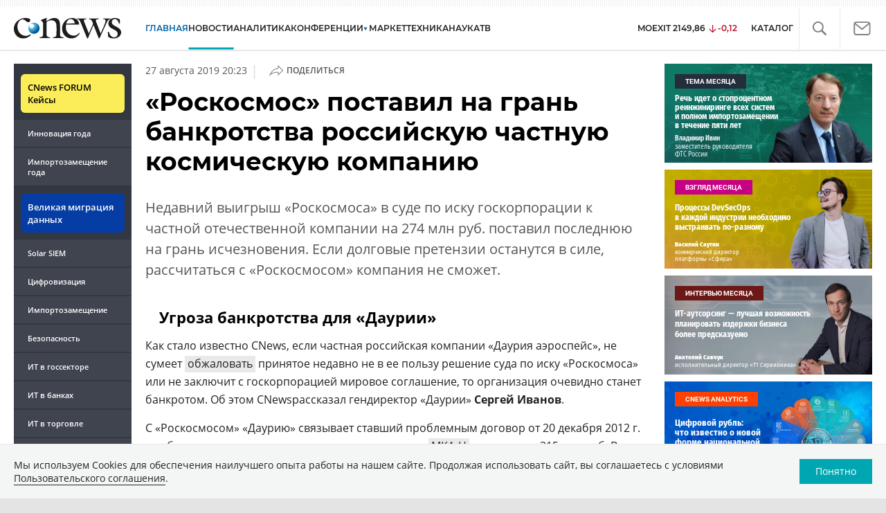

--- FILE ---
content_type: text/html; charset=UTF-8
request_url: https://www.cnews.ru/news/top/2019-08-27_roskosmos_postavil_na
body_size: 23779
content:
<!DOCTYPE html>
<html lang="ru">
<head>
    <title>«Роскосмос» поставил на грань банкротства российскую частную космическую компанию - CNews</title>
    <meta charset="utf-8"/>
    <meta name="google-site-verification" content="IpYX-s3dCgzxBRi08e5Tiy2TxtncllZqmfv1G8hETIM"/>
    <meta name="yandex-verification" content="b6c46d8e746da28c"/>
    						
	
<meta name="viewport" content="width=device-width, initial-scale=1">
<meta property="og:title" content="" />
<meta property="og:type" content="article" />
<meta property="og:url" content="https://www.cnews.ru/news/top/2019-08-27_roskosmos_postavil_na" />
<meta property="og:image" content="//filearchive.cnews.ru/img/news/2018/07/17/roskosmos600.jpg " />
<meta property="og:site_name" content="CNews.ru" />
<meta property="og:description" content="Недавний выигрыш «Роскосмоса» в суде по иску госкорпорации к частной отечественной компании на 274 млн руб. поставил последнюю на грань исчезновения. Если долговые претензии останутся в силе..." />


<meta name="twitter:card" content="summary_large_image" />
<meta name="keywords" content="Аурига, банкротство, Даурия, иск, Роскосмос, суд" />
<meta name="description" content="Недавний выигрыш «Роскосмоса» в суде по иску госкорпорации к частной отечественной компании на 274 млн руб. поставил последнюю на грань исчезновения. Если долговые претензии останутся в силе..." />



     
                    <link rel="alternate" type="application/rss+xml" title="Бизнес" href="//www.cnews.ru/inc/rss/biz.xml"/>
                    <link rel="alternate" type="application/rss+xml" title="Все новости" href="//www.cnews.ru/inc/rss/news.xml"/>
                    <link rel="alternate" type="application/rss+xml" title="Главные новости" href="//www.cnews.ru/inc/rss/news_top.xml"/>
                    <link rel="alternate" type="application/rss+xml" title="Лента новостей" href="//www.cnews.ru/inc/rss/news_line.xml"/>
                    <link rel="alternate" type="application/rss+xml" title="Безопасность" href="//www.cnews.ru/inc/rss/safe.xml"/>
                    <link rel="alternate" type="application/rss+xml" title="Открытое ПО" href="//www.cnews.ru/inc/rss/rss_open.xml"/>
                    <link rel="alternate" type="application/rss+xml" title="Аналитика" href="//www.cnews.ru/inc/rss/analytics.xml"/>
                    <link rel="alternate" type="application/rss+xml" title="Мероприятия" href="//www.cnews.ru/inc/rss/agenda.xml"/>
                    <link rel="alternate" type="application/rss+xml" title="Телеком" href="//www.cnews.ru/inc/rss/telecom.xml"/>
                    <link rel="alternate" type="application/rss+xml" title="Интеграция" href="//www.cnews.ru/inc/rss/corp.xml"/>
                    <link rel="alternate" type="application/rss+xml" title="Интернет" href="//www.cnews.ru/inc/rss/internet.xml"/>
                    <link rel="alternate" type="application/rss+xml" title="Госсектор" href="//www.cnews.ru/inc/rss/gov.xml"/>
                    <link rel="alternate" type="application/rss+xml" title="Банки" href="//www.cnews.ru/inc/rss/banks.xml"/>
                    <link rel="alternate" type="application/rss+xml" title="Раздел Электронное правосудие" href="//www.cnews.ru/inc/rss/ejustice.xml"/>
                    <link rel="alternate" type="application/rss+xml" title="Главные новости БЕЗ лидов" href="//www.cnews.ru/inc/rss/news_top_nodesc.xml"/>
                    <link rel="alternate" type="application/rss+xml" title="Zoom. Главные новости" href="//www.cnews.ru/inc/rss/zoom_top.xml"/>
                    <link rel="alternate" type="application/rss+xml" title="Zoom. Блог" href="//www.cnews.ru/inc/rss/zoom_blog.xml"/>
        
        <link rel="icon" href="/favicon.ico" sizes="48x48" >
<link rel="icon" href="/favicon.svg" sizes="any" type="image/svg+xml">
<link rel="apple-touch-icon" href="/apple-touch-icon.png">
<link rel="manifest" href="/site.webmanifest">
    <link rel="canonical" href="https://www.cnews.ru/news/top/2019-08-27_roskosmos_postavil_na">    <link href="/inc/design2019/css/fonts.css?hash=168dda14c498824011c7" rel="stylesheet"/>
<link href="/inc/design2019/css/flex.css?hash=b0849b113f7cd673a50c" rel="stylesheet"/>
<link href="/inc/design2019/css/owl.carousel.min.css?hash=45238f026c3bd24fe73e" rel="stylesheet"/>
<link href="/inc/design2019/css/style.css?hash=dc3d8595f29c5a9c0750" rel="stylesheet"/>


<link href="/inc/design2019/css/widgets.css?hash=eee20077ed291ba9551b" rel="stylesheet"/>



<link href="/inc/css/book/external.css?hash=ce3f5500fc04ff49b545" rel="stylesheet"/>

<link href="/inc/css/fancybox.css?hash=50fe1d766455d5fae609" rel="stylesheet"/>
<link href="/inc/js/jquery.tablesorter/css/theme.cnews.css?hash=5c82753d952778411e42" rel="stylesheet"/>
<link href="/inc/additional/font-awesome/css/font-awesome.min.css?hash=4fbd15cb6047af93373f" rel="stylesheet"/>

<link href="https://cnb.cnews.ru/inc/banners.css" rel="stylesheet">










    <script src="/inc/design2019/js/jquery-3.4.1.min.js?hash=570a82c766011c6385f8" type="text/javascript"></script>
<script src="/inc/design2019/js/jquery.ui.touch-punch.min.js?hash=700b877cd3ade98ce6cd" type="text/javascript"></script>
<script src="/inc/js/jquery.validate/jquery.validate.min.js?hash=24ae1ca673cbebd97e2f" type="text/javascript"></script>
<script src="/inc/js/jquery.validate/additional-methods.min.js?hash=d95f4f840a7953a2e64a" type="text/javascript"></script>
<script src="/inc/js/jquery.validate/localization/messages_ru.js?hash=c5835944cdef8613eea5" type="text/javascript"></script>
<script src="/inc/js/jquery.tablesorter/jquery.tablesorter.min.js?hash=411633a8bb75d440b604" type="text/javascript"></script>
<script src="/inc/js/tablesorter.js?hash=24f2a13724a8883dd34b" type="text/javascript"></script>
<script src="https://cnb.cnews.ru/inc/api.js?1768544389" type="text/javascript"  charset="utf-8"></script>

<script>
    $(window).on("load", function market_init() {
        if ($("#market_switch").length > 0) {
            $(".market_right").css("display", "block");
        }
    });
</script>

    <script src="https://yastatic.net/pcode/adfox/loader.js" crossorigin="anonymous"></script>
</head>
<body id="_news-top" class="second-page cnews page-www">
<!--cnews brand-->
<!--script type="text/javascript" src="//cnb.cnews.ru/rotator.php?zone=344"></script-->
    <script type="text/javascript" src="https://cnb.cnews.ru/rotator.php?zone=356"></script>


 



<div class="container header_container">
    <div class="cnews_brand"></div>
    <!-- www1 --><!-- tizer --><!-- /tizer -->
    <header class="header clearfix" id="header-main">
        <div id="mySidenav" class="sidenav">
            <button class="close_mob_nav"><img src="/inc/design2019/img/icons/close-white.svg" alt=""></button>
            <div class="sidenav-links">
                <a href="https://www.cnews.ru" class="sl-link">Главная</a>
<a href="/news" class="sl-link">Новости</a>
<a href="https://www.cnews.ru/analytics" class="sl-link">Аналитика</a>
<a href="https://events.cnews.ru/" class="sl-link">Конференции</a>
<a href="https://market.cnews.ru/?p=cnews_menu" class="sl-link">ИТ-маркетплейс</a>
<a href="https://market.cnews.ru/service" class="sl-link">Выбрать провайдера...</a>
<a href="https://zoom.cnews.ru/" class="sl-link">Техника</a>
<a href="https://zoom.cnews.ru/rnd/" class="sl-link">Наука</a>
<a href="https://tv.cnews.ru/" class="sl-link">ТВ</a>
<a href="/book/top" class="sl-link">Каталог</a>

<div class="index-block">
    <a href="/moexit" style="display:flex;"><span class="index-block__value" style="display:flex;">
        <span class="index-block__name">MOEXIT&nbsp;</span>
        <span>2149,86</span></span>
        <span class="index-block__percent index-block__percent--down">-0,12</span>
    </a>
</div>

<div class="mob_slide_links">
    
    <div class="msl-col">
        <a class="msl-col_link" href="https://www.cnews.ru/about">Об издании</a>
        <a class="msl-col_link" href="https://advert.cnews.ru/">Реклама</a>
        <a class="msl-col_link" href="https://www.cnews.ru/about/vacancies">Вакансии</a>
        <a class="msl-col_link" href="https://www.cnews.ru/about/contacts">Контакты</a>
    </div>
    <div class="msl-col">
        <a class="msl-col_link" href="https://www.cnews.ru/redirect.php?9068706926abe5e512f+header">Max</a><br/>
        <a class="msl-col_link" href="https://www.cnews.ru/redirect.php?39847760dd7815c3216+header">Telegram</a><br/>
        <a class="msl-col_link" href="https://www.cnews.ru/redirect.php?69983860dd77c7c06f7+header">Дзен</a><br/>
        <a class="msl-col_link" href="https://www.cnews.ru/redirect.php?78241060dd77eca1232+header">VK</a><br/>
        <a class="msl-col_link" href="https://www.cnews.ru/redirect.php?228533676bc9767eaa0+header">Rutube</a><br/>
        
        
        
    </div>
</div>
            </div>
        </div>
        <p class="news_line_divider"></p>
        <span class="open_mob_nav"><img src="/inc/design2019/img/icons/mob-nav.svg" alt="" width="30"></span>
        
        


<div class="section_logo">
    <a href="https://www.cnews.ru/" class="logo">
        <img src="/inc/design2019/img/logo.svg" alt="">
    </a>
    </div>

        

<nav class="main_menu main_menu--index">
            <ul class="nav_main">
            <li class="nav-item "><a class="nav-link nav-link--main" href="https://www.cnews.ru">ГЛАВНАЯ</a></li>
            <li class="nav-item active"><a class="nav-link" href="/news">НОВОСТИ</a></li>
            <li class="nav-item "><a class="nav-link" href="https://www.cnews.ru/analytics/">Аналитика</a></li>
            <li class="nav-item"><a class="nav-link" href="https://events.cnews.ru/">КОНФЕРЕНЦИИ</a></li>



		    <li class="nav-item nav-item-dropdown">
                <svg xmlns="http://www.w3.org/2000/svg" width="6" height="5" viewBox="0 0 6 5" fill="none">
                    <path d="M2.99627 4.99627L0.409852 0.497001L5.59954 0.50673L2.99627 4.99627Z" fill="#0164A7"/>
                </svg>
                    <a class="nav-link" href="https://market.cnews.ru/?p=cnews_menu">МАРКЕТ</a>
                    <ul class="nav-item-dropdown-content nav-item-dropdown-content-cnews service-dropdown-menu">
                        <li><a class="sl-link" href="https://market.cnews.ru/?p=cnews_menu">ИТ-маркетплейс</a></li>
                        <li><a class="sl-link" href="https://market.cnews.ru/research">Рейтинги и обзоры</a></li>
                        <li><a class="sl-link" href="https://market.cnews.ru/service">Выбрать провайдера:</a></li>
                                                                                                                        <li>IaaS
                                                    <ul class="nav-item-under-list">
                                                        <li><a class="sl-link" href="//market.cnews.ru/service/iaas">IaaS</a></li>
                                                        <li><a class="sl-link" href="//market.cnews.ru/service/iaas_fz152">IaaS ФЗ-152</a></li>
                                                        <li><a class="sl-link" href="//market.cnews.ru/service/vpsvds">VPSVDS</a></li>
                                                        <li><a class="sl-link" href="//market.cnews.ru/service/dedicated">Dedicated</a></li>
                                                        <li><a class="sl-link" href="//market.cnews.ru/service/s3_obektnoe_hranilishche">S3 Объектное хранилище</a></li>
                                                        <li><a class="sl-link" href="//market.cnews.ru/service/draas">DRaaS</a></li>
                                                        <li><a class="sl-link" href="//market.cnews.ru/service/vdi">VDI</a></li>
                                                        <li><a class="sl-link" href="//market.cnews.ru/service/gpu_cloud">GPU Cloud</a></li>
                                                        <li><a class="sl-link" href="//market.cnews.ru/service/hosting">Хостинг</a></li>
                                                        <li><a class="sl-link" href="//market.cnews.ru/service/baas">BaaS</a></li>
                        
                            </ul>
                                                                        </li>
                                                
                                                                                                                        <li>SaaS
                                                    <ul class="nav-item-under-list">
                                                        <li><a class="sl-link" href="//market.cnews.ru/service/itbezopasnost">ИТ-безопасность</a></li>
                                                        <li><a class="sl-link" href="//market.cnews.ru/service/crm">CRM</a></li>
                                                        <li><a class="sl-link" href="//market.cnews.ru/service/hrm">HRM</a></li>
                                                        <li><a class="sl-link" href="//market.cnews.ru/service/bpm">BPM</a></li>
                                                        <li><a class="sl-link" href="//market.cnews.ru/service/rpa">RPA</a></li>
                                                        <li><a class="sl-link" href="//market.cnews.ru/service/erp">ERP</a></li>
                                                        <li><a class="sl-link" href="//market.cnews.ru/service/sed">СЭД</a></li>
                                                        <li><a class="sl-link" href="//market.cnews.ru/service/ibp">IBP</a></li>
                                                        <li><a class="sl-link" href="//market.cnews.ru/service/cms">CMS</a></li>
                                                        <li><a class="sl-link" href="//market.cnews.ru/service/bi">BI</a></li>
                                                        <li><a class="sl-link" href="//market.cnews.ru/service/kedo">КЭДО</a></li>
                                                        <li><a class="sl-link" href="//market.cnews.ru/service/lowcode">Low-code</a></li>
                        
                            </ul>
                                                                        </li>
                                                
                                                                                                                        <li>PaaS
                                                    <ul class="nav-item-under-list">
                                                        <li><a class="sl-link" href="//market.cnews.ru/service/kubernetes">Kubernetes</a></li>
                                                        <li><a class="sl-link" href="//market.cnews.ru/service/dbaas">DBaaS</a></li>
                        
                            </ul>
                                                                        </li>
                                                
                                                                                                                        <li>Интернет-сервисы
                                                    <ul class="nav-item-under-list">
                                                        <li><a class="sl-link" href="//market.cnews.ru/service/vpn">VPN</a></li>
                                                        <li><a class="sl-link" href="//market.cnews.ru/service/onlajnkassa">Онлайн-касса</a></li>
                                                        <li><a class="sl-link" href="//market.cnews.ru/service/korporativnyj_portal">Корпоративный портал</a></li>
                                                        <li><a class="sl-link" href="//market.cnews.ru/service/avtoposting_smm">Автопостинг SMM</a></li>
                                                        <li><a class="sl-link" href="//market.cnews.ru/service/konstruktor_sajtov">Конструктор сайтов</a></li>
                                                        <li><a class="sl-link" href="//market.cnews.ru/service/emailrassylki">Email-рассылки</a></li>
                                                        <li><a class="sl-link" href="//market.cnews.ru/service/onlajnbuhgalteriya">Онлайн-бухгалтерия</a></li>
                        
                            </ul>
                                                                        </li>
                                                
                                                                                                                        <li>Коммуникации
                                                    <ul class="nav-item-under-list">
                                                        <li><a class="sl-link" href="//market.cnews.ru/service/iptelefoniya">IP-телефония</a></li>
                                                        <li><a class="sl-link" href="//market.cnews.ru/service/vks">ВКС</a></li>
                                                        <li><a class="sl-link" href="//market.cnews.ru/service/korporativnye_messendzhery">Корпоративные мессенджеры</a></li>
                                                        <li><a class="sl-link" href="//market.cnews.ru/service/chat_desk">Chat Desk</a></li>
                        
                            </ul>
                                                                        </li>
                                                
                                                                                                                        <li>Другие ИТ-услуги
                                                    <ul class="nav-item-under-list">
                                                        <li><a class="sl-link" href="//market.cnews.ru/service/colocation">Colocation</a></li>
                                                        <li><a class="sl-link" href="//market.cnews.ru/service/itsm">ITSM</a></li>
                                                        <li><a class="sl-link" href="//market.cnews.ru/service/service_desk">Service Desk</a></li>
                                                        <li><a class="sl-link" href="//market.cnews.ru/service/cdn">CDN</a></li>
                                                        <li><a class="sl-link" href="//market.cnews.ru/service/operatsionnye_sistemy">Операционные системы</a></li>
                        
                            </ul>
                                                                        </li>
                                                
                        
                    </ul>
            </li>


















            <!--li class="nav-item "><a class="nav-link" href="https://www.cnews.ru/mag/">ЖУРНАЛ</a></li-->
            <li class="nav-item"><a class="nav-link" href="https://zoom.cnews.ru/">ТЕХНИКА</a></li>
            <li class="nav-item"><a class="nav-link" href="https://zoom.cnews.ru/rnd/">НАУКА</a></li>
            <li class="nav-item"><a class="nav-link" href="https://tv.cnews.ru/">ТВ</a></li>
	</ul>

        <div class="index-block">
    <a href="/moexit" style="display:flex;"><span class="index-block__value" style="display:flex;">
        <span class="index-block__name">MOEXIT</span>
        &nbsp;
        <span>2149,86</span></span>
        <span class="index-block__percent index-block__percent--down">-0,12</span>
    </a>
        </div>
    	
    
	
    
    <ul class="nav_right">
	<li class="search-link"><a href="#site_search_bar" role="button"><img src="/inc/design2019/img/icons/search.svg" alt=""></a></li>

        <li class="subscription-link"><a href="#digest" data-toggle="modal"><img src="/inc/design2019/img/icons/mail-icon.svg" alt=""></a></li>
    </ul>

    
		<ul class="nav_right book_cat">
			<li class="nav-item li_menu_cat " style="border:0px;"><a class="nav-link" href="/book/top">КАТАЛОГ</a></li>
		</ul>
    

</nav>

<form class="site_search_bar hide" action="/search" method="get" id="site_search_bar">
    <input class="ssb-search book-search-autocomplete" type="search" id="site-search" name="search" autocomplete="off" placeholder="Поиск по сайту..." data-limit="10" data-is_global="true" data-with_search_link="true" data-search_btn="#site_search_bar_btn">
    <button type="submit" class="btn search_btn" id="site_search_bar_btn">
        <span class="search_btn_text">Найти</span>
        <span class="search_btn_spinner"><span class="spinner"></span></span>
    </button>
    <a href="#site_search_bar" role="button">
        <img class="close-search-bar" src="/inc/design2019/img/icons/close.svg" alt="">
    </a>
</form>


    </header>
</div>




<div id="mob_slide">
    <section class="section_topnews">
        
        <p class="smn-toggle">Разделы <img src="/inc/design2019/img/icons/caret-down.png" alt=""></p>
        <div class="container d-flex ">
            <div class="d-flex flex-row flex-wrap article-wrap">
                <div class="left_side mb-auto ">
                    <ul class="left_navigation smn-links">
        

        
        <li class="ns_item ns_item--event"><a class="ns_link" href="/redirect.php?1951746767d7d9c51e6" target='_blank'>CNews&nbsp;FORUM Кейсы</a></li>
        <li class="ns_item"><a class="ln_link" href="/redirect.php?6902516767d7ac98e76" target='_blank'>Инновация года</a></li>
        <li class="ns_item"><a class="ln_link" href="/redirect.php?5578746767d789e4553" target='_blank'>Импортозамещение года</a></li>
        <li class="ns_item ns_item--migration"><a class="ns_link" href="/redirect.php?709260694d1b2ee32f0">Великая миграция данных</a></li>
        <li class="ns_item"><a class="ln_link" href="/redirect.php?93658469660c40de88b" target='_blank'>Solar SIEM</a></li>
        <li class="ln_item"><a class="ln_link" href="/redirect.php?64583862b17d10924aa">Цифровизация</a></li>
        <li class="ln_item"><a class="ln_link" href="/redirect.php?46074862823e77b19d0">Импортозамещение</a></li>
        <li class="ln_item"><a class="ln_link" href="/redirect.php?29605355af61e61a552">Безопасность</a></li>
        <li class="ln_item"><a class="ln_link" href="/redirect.php?54ef322388f6b">ИТ в&nbsp;госсекторе</a></li>
        <li class="ln_item"><a class="ln_link" href="/redirect.php?54ef3244ec6b6">ИТ в&nbsp;банках</a></li>
        <li class="ln_item"><a class="ln_link" href="/redirect.php?26801156c6f8ce8a725">ИТ в&nbsp;торговле</a></li>
        <li class="ln_item"><a class="ln_link" href="/redirect.php?54096155af61e60e6df">Телеком</a> </li>
        <li class="ln_item"><a class="ln_link" href="/redirect.php?28563955af61e616971">Интернет</a></li>
        <li class="ln_item"><a class="ln_link" href="/redirect.php?90631956c6f9c9b07c5">ИТ-бизнес</a></li>
        <li class="ln_item"><a class="ln_link" href="/analytics/rating">Рейтинги</a></li>
        <li class="ln_item"><a class="ln_link" href="/analytics/infographics">Инфографика</a></li>
        <li class="ln_item"><a class="ln_link" style="padding-right: 55px;" href="/redirect.php?609763690cbaf9cd4fa+leftmenu">Разборы и&nbsp;чек-листы</a></li>


        
        
        
        
        
        
        
        
        
        
        
        
        
        
        
        
        
        
        
        
        
        
        
        
        
        
        
        
        
        
        
        
        
        
        
        
        
        
        
        
        
        
        
        
        
        
        
        
        
        
        
        
        
        
        
        
        
        
        
        
        
        
        
        
        
        
        
        
        
        
        
        
        
        
</ul>

<div class="left_side__social">
        <div class="left_side__socialwrap">
                <div class="left_side__socialitem">
                        <a href="https://www.cnews.ru/redirect.php?228533676bc9767eaa0+leftmenu" target="_blank" class="left_side__sociallink left_side__sociallink-rutube"></a>
                </div>
                <div class="left_side__socialitem">
                        <a href="https://www.cnews.ru/redirect.php?78241060dd77eca1232+leftmenu" target="_blank" class="left_side__sociallink left_side__sociallink-vk"></a>
                </div>
                <div class="left_side__socialitem">
                        <a href="https://www.cnews.ru/redirect.php?69983860dd77c7c06f7+leftmenu" target="_blank" class="left_side__sociallink left_side__sociallink-dzen"></a>
                </div>
                <div class="left_side__socialitem">
                        <a href="https://www.cnews.ru/redirect.php?39847760dd7815c3216+leftmenu" target="_blank" class="left_side__sociallink left_side__sociallink-tg"></a>
                </div>
                <div class="left_side__socialitem">
                        <a href="#digest" data-toggle="modal" class="left_side__sociallink left_side__sociallink-email"></a>
                </div>
        </div>
</div>

        <div class="left_side__undermenu">
                <script type="text/javascript" src="https://cnb.cnews.ru/rotator.php?zone=421"></script>
        </div>

        
                </div>



<article class="news_container">
    <div class="article-menu_base">
        
						<b><a href="https://biz.cnews.ru">Бизнес</a></b>
								<a href="https://biz.cnews.ru/laws">Законодательство</a>
								<a href="https://biz.cnews.ru/fin_results">Финансовые результаты</a>
								<a href="https://biz.cnews.ru/tenders">Тендеры</a>
								<a href="https://telecom.cnews.ru">Телеком</a>
								<a href="https://corp.cnews.ru">Цифровизация</a>
								<a href="https://gov.cnews.ru">ИТ в госсекторе</a>
								<a href="https://market.cnews.ru">Маркет</a>
			

    </div>
            <!-- <p class="article-top-author">Денис Воейков</p> -->
    <div class="d-flex">
        <div class="article_date">
            <time class="article-date-desktop">27 Августа 2019 20:23</time>
            <time class="article-date-mobile">27 Авг 2019 20:23</time>
            			                
            
                        
            <span class="date-divider">|</span>
            <div class="share-container">
                <div class="article-btn">
                    <img src="https://filearchive.cnews.ru/img/cnews/2021/02/03/path7204.svg" alt="">Поделиться
                </div>
                <ul class="share-list"></ul>
            </div>
        </div>
    </div>
    
    <h1>«Роскосмос» поставил на грань банкротства российскую частную космическую компанию</h1>
    
            <b class="Anonce"><p>Недавний выигрыш «Роскосмоса» в суде по иску госкорпорации к
частной отечественной компании на 274 млн руб. поставил последнюю на грань
исчезновения. Если долговые претензии останутся в силе, рассчитаться с «Роскосмосом»
компания не сможет. </p></b>
        
    

            <div class="mobile-zone-174"></div>
    
    <div class="mobile-zone-94"></div>

    <div id="cnLike" class="recommend_club"></div>
    
	
	        <aside class="NewsBodyLeftInclude">
            <div class="banner">
    <script type="text/javascript" src="https://cnb.cnews.ru/rotator.php?zone=174"></script>

</div>

        </aside>
        
            <h2><strong>Угроза
банкротства для «Даурии»</strong></h2>



<p>Как стало известно CNews, если частная российская компании «Даурия аэроспейс», не
сумеет <a href="https://www.cnews.ru/book/%D0%A1%D1%83%D0%B4%D0%B5%D0%B1%D0%BD%D0%B0%D1%8F_%D0%B2%D0%BB%D0%B0%D1%81%D1%82%D1%8C_-_%D0%A1%D1%83%D0%B4%D0%B5%D0%B1%D0%BD%D0%B0%D1%8F_%D0%BF%D1%80%D0%B0%D0%BA%D1%82%D0%B8%D0%BA%D0%B0_%D1%82%D1%8F%D0%B6%D0%B1%D0%B0_-_%D0%A1%D1%83%D0%B4%D0%B5%D0%B1%D0%BD%D1%8B%D0%B9_%D0%B8%D1%81%D0%BA_%D0%BF%D1%80%D0%BE%D1%86%D0%B5%D1%81%D1%81_-_%D0%A1%D1%83%D0%B4%D0%B5%D0%B1%D0%BD%D0%BE%D0%B5_%D1%80%D0%B0%D0%B7%D0%B1%D0%B8%D1%80%D0%B0%D1%82%D0%B5%D0%BB%D1%8C%D1%81%D1%82%D0%B2%D0%BE_-_%D0%B8%D1%81%D1%82%D0%B5%D1%86-%D0%BE%D1%82%D0%B2%D0%B5%D1%82%D1%87%D0%B8%D0%BA_-_Lawsuit_trial" class="book-link">обжаловать</a> принятое недавно не в ее пользу решение суда по иску «Роскосмоса»
или не заключит с госкорпорацией мировое соглашение, то организация очевидно станет
банкротом. Об этом CNewsрассказал гендиректор «Даурии» <strong>Сергей Иванов</strong>.</p>



<p>С «Роскосмосом» «Даурию» связывает ставший проблемным
договор от 20 декабря 2012 г. на сборку двух сверхмалых космических аппаратов
<a href="https://www.cnews.ru/book/%D0%90%D1%81%D1%82%D1%80%D0%BE%D0%BD%D0%BE%D0%BC%D0%B8%D1%8F_-_%D0%9A%D0%BE%D1%81%D0%BC%D0%BE%D1%81_-_%D0%9C%D0%9A%D0%90_-_%D0%9C%D0%B0%D0%BB%D1%8B%D0%B5_%D0%BA%D0%BE%D1%81%D0%BC%D0%B8%D1%87%D0%B5%D1%81%D0%BA%D0%B8%D0%B5_%D0%B0%D0%BF%D0%BF%D0%B0%D1%80%D0%B0%D1%82%D1%8B_-_CubeSat_-_%D0%9A%D1%83%D0%B1%D1%81%D0%B0%D1%82_-_%D1%84%D0%BE%D1%80%D0%BC%D0%B0%D1%82_%D0%BC%D0%B0%D0%BB%D1%8B%D1%85_%D1%81%D0%B2%D0%B5%D1%80%D1%85%D0%BC%D0%B0%D0%BB%D1%8B%D1%85_%D0%B8%D1%81%D0%BA%D1%83%D1%81%D1%81%D1%82%D0%B2%D0%B5%D0%BD%D0%BD%D1%8B%D1%85_%D1%81%D0%BF%D1%83%D1%82%D0%BD%D0%B8%D0%BA%D0%BE%D0%B2_%D0%97%D0%B5%D0%BC%D0%BB%D0%B8_%D0%B4%D0%BB%D1%8F_%D0%B8%D1%81%D1%81%D0%BB%D0%B5%D0%B4%D0%BE%D0%B2%D0%B0%D0%BD%D0%B8%D1%8F_%D0%BA%D0%BE%D1%81%D0%BC%D0%BE%D1%81%D0%B0_-_%D0%BC%D0%B8%D0%BA%D1%80%D0%BE%D1%81%D0%BF%D1%83%D1%82%D0%BD%D0%B8%D0%BA_-_%D0%BC%D0%B8%D0%BD%D0%B8%D1%81%D0%BF%D1%83%D1%82%D0%BD%D0%B8%D0%BA_-_%D0%BD%D0%B0%D0%BD%D0%BE%D1%81%D0%BF%D1%83%D1%82%D0%BD%D0%B8%D0%BA_-_%D0%BF%D0%B8%D0%BA%D0%BE%D1%81%D0%BF%D1%83%D1%82%D0%BD%D0%B8%D0%BA_-_%D1%84%D0%B5%D0%BC%D1%82%D0%BE%D1%81%D0%BF%D1%83%D1%82%D0%BD%D0%B8%D0%BA" class="book-link">МКА-Н</a> стоимостью 315 млн руб. В июле 2017 г. ракета-носитель, запущенная с «<a href="https://www.cnews.ru/book/%D0%9A%D0%BE%D1%81%D0%BC%D0%BE%D0%B4%D1%80%D0%BE%D0%BC_%D0%91%D0%B0%D0%B9%D0%BA%D0%BE%D0%BD%D1%83%D1%80" class="book-link">Байконура</a>»
вывела готовые спутники на орбиту. Это <a href="//cnews.ru/news/top/2017-07-14_v_rossii_zapushchen_pervyj_sputniksdelannyj_chastnoj">стало</a> первым <a href="https://www.cnews.ru/book/%D0%A0%D0%BE%D1%81%D1%81%D0%B8%D1%8F_-_%D0%A0%D0%A4_-_%D0%A0%D0%BE%D1%81%D1%81%D0%B8%D0%B9%D1%81%D0%BA%D0%B0%D1%8F_%D1%84%D0%B5%D0%B4%D0%B5%D1%80%D0%B0%D1%86%D0%B8%D1%8F" class="book-link">в России</a> запуском
<a href="https://www.cnews.ru/book/%D0%A1%D0%BF%D1%83%D1%82%D0%BD%D0%B8%D0%BA%D0%BE%D0%B2%D0%B0%D1%8F_%D1%81%D0%B2%D1%8F%D0%B7%D1%8C_-_Satellite_Communication_-_%D0%A1%D0%BF%D1%83%D1%82%D0%BD%D0%B8%D0%BA%D0%BE%D0%B2%D1%8B%D0%B5_%D1%82%D0%B5%D1%85%D0%BD%D0%BE%D0%BB%D0%BE%D0%B3%D0%B8%D0%B8_-_Satellite_Technologies_-_%D0%9A%D0%BE%D1%81%D0%BC%D0%B8%D1%87%D0%B5%D1%81%D0%BA%D0%B0%D1%8F_%D1%81%D0%B8%D1%81%D1%82%D0%B5%D0%BC%D0%B0_%D1%81%D0%B2%D1%8F%D0%B7%D0%B8_-_Space_Communication_System" class="book-link">спутников</a>, построенных частной компанией по подряду от государства, однако
аппараты вышли из строя. Спустя три месяца, 22 октября 2018 г. «Роскосмос»
обратился в <a href="https://www.cnews.ru/book/%D0%92%D0%90%D0%A1_%D0%A0%D0%A1_-_%D0%90%D1%80%D0%B1%D0%B8%D1%82%D1%80%D0%B0%D0%B6%D0%BD%D1%8B%D0%B9_%D1%81%D1%83%D0%B4_%D0%B3%D0%BE%D1%80%D0%BE%D0%B4%D0%B0_%D0%9C%D0%BE%D1%81%D0%BA%D0%B2%D1%8B_-_%D0%90%D1%80%D0%B1%D0%B8%D1%82%D1%80%D0%B0%D0%B6%D0%BD%D1%8B%D0%B9_%D1%81%D1%83%D0%B4_%D0%9C%D0%BE%D1%81%D0%BA%D0%BE%D0%B2%D1%81%D0%BA%D0%BE%D0%B3%D0%BE_%D0%BE%D0%BA%D1%80%D1%83%D0%B3%D0%B0" class="book-link">Арбитражный суд Москвы</a> с требованием расторгнуть свой договор с «Даурией»
и взыскать с нее 274,1 млн руб. В начале августа 2019 г. служители Фемиды удовлетворили
иск в полном объеме.</p>





<p>«Сумма иска — это <a href="https://www.cnews.ru/book/%D0%91%D0%B0%D0%BD%D0%BA%D1%80%D0%BE%D1%82%D1%81%D1%82%D0%B2%D0%BE_-_%D0%BD%D0%B5%D1%81%D0%BE%D1%81%D1%82%D0%BE%D1%8F%D1%82%D0%B5%D0%BB%D1%8C%D0%BD%D0%BE%D1%81%D1%82%D1%8C_-_%D0%A0%D0%B5%D0%B5%D1%81%D1%82%D1%80_%D1%82%D1%80%D0%B5%D0%B1%D0%BE%D0%B2%D0%B0%D0%BD%D0%B8%D0%B9_%D0%BA%D1%80%D0%B5%D0%B4%D0%B8%D1%82%D0%BE%D1%80%D0%BE%D0%B2" class="book-link">банкротство</a>, — отметил <a href="https://www.cnews.ru/book/%D0%98%D0%B2%D0%B0%D0%BD%D0%BE%D0%B2_%D0%A1%D0%B5%D1%80%D0%B3%D0%B5%D0%B9" class="book-link">Сергей Иванов</a> в
разговоре с CNews. — Но
переговоры ведем, возможность мирового соглашения не нулевая. Посмотрим. Апелляцию
конечно подавать будем. Суд очень странное решение вынес».</p>
<div class="img-block">
<noindex><nofollow><img src="//filearchive.cnews.ru/img/news/2018/07/17/roskosmos600.jpg" style="width:600px;height:400px;" alt="roskosmos600.jpg"></nofollow></noindex><div class="img-desc">«Роскосмос» загнал в угол российскую частную космическую компанию</div>
</div>



<p>Стоит отметить, что в ходе данного разбирательства, в мае
2019 г. «Роскосмос» приобщил к делу некие секретные документы, после чего
рассмотрение иска было переведено в закрытый режим. По этой причине в публичном
доступе не представлены подробности об аргументах сторон и выводах <a href="https://www.cnews.ru/book/%D0%A1%D1%83%D0%B4%D0%B5%D0%B1%D0%BD%D0%B0%D1%8F_%D0%B2%D0%BB%D0%B0%D1%81%D1%82%D1%8C_-_Judicial_power" class="book-link">судей</a>, а
представители «Даурии» не в праве пролить свет на это дело в силу подписанных
ими документах <a href="https://www.cnews.ru/book/NDA_-_Non-disclosure_agreement_-_%D0%A1%D0%BE%D0%B3%D0%BB%D0%B0%D1%88%D0%B5%D0%BD%D0%B8%D0%B5_%D0%BE_%D0%BD%D0%B5%D1%80%D0%B0%D0%B7%D0%B3%D0%BB%D0%B0%D1%88%D0%B5%D0%BD%D0%B8%D0%B8" class="book-link">о неразглашении</a> информации.</p>



<p>В «Роскосмосе» на момент публикации данного материала
прокомментировать CNews ситуацию не смогли. </p>



<h2><strong>Удачи и проблемы «Даурии»</strong></h2>



<p>Как ранее отмечал РБК «<a href="https://www.cnews.ru/book/%D0%94%D0%B0%D1%83%D1%80%D0%B8%D1%8F_%D0%90%D1%8D%D1%80%D0%BE%D1%81%D0%BF%D0%B5%D0%B9%D1%81_%D0%9D%D0%9F%D0%9F_-_%D0%9D%D0%B0%D1%83%D1%87%D0%BD%D0%BE-%D0%BF%D1%80%D0%BE%D0%B8%D0%B7%D0%B2%D0%BE%D0%B4%D1%81%D1%82%D0%B2%D0%B5%D0%BD%D0%BD%D0%BE%D0%B5_%D0%BF%D1%80%D0%B5%D0%B4%D0%BF%D1%80%D0%B8%D1%8F%D1%82%D0%B8%D0%B5_-_Dauria_Aerospace_-_%D0%A0%D0%BE%D1%81%D1%81%D0%B8%D0%B9%D1%81%D0%BA%D0%B0%D1%8F_%D1%87%D0%B0%D1%81%D1%82%D0%BD%D0%B0%D1%8F_%D0%BA%D0%BE%D1%81%D0%BC%D0%B8%D1%87%D0%B5%D1%81%D0%BA%D0%B0%D1%8F_%D0%BA%D0%BE%D0%BC%D0%BF%D0%B0%D0%BD%D0%B8%D1%8F" class="book-link">Даурия аэроспейс</a>» была создана
экс-владельцем сети <a href="https://www.cnews.ru/book/%D0%91%D0%A2%D0%B8%D0%AD_-_%D0%91%D1%8B%D1%82%D0%BE%D0%B2%D0%B0%D1%8F_%D1%82%D0%B5%D1%85%D0%BD%D0%B8%D0%BA%D0%B0_%D0%B8_%D1%8D%D0%BB%D0%B5%D0%BA%D1%82%D1%80%D0%BE%D0%BD%D0%B8%D0%BA%D0%B0_-_Home_Appliance_-_Household_appliances_and_electronics" class="book-link">бытовой</a> техники «<a href="https://www.cnews.ru/book/%D0%A2%D0%B5%D1%85%D0%BD%D0%BE%D1%81%D0%B8%D0%BB%D0%B0_-_%D0%A1%D0%B5%D1%80%D0%B2%D0%B8%D1%81%D0%A2%D1%80%D0%B5%D0%B9%D0%B4_-_%D0%A2%D0%B5%D1%85%D0%BD%D0%BE%D1%88%D0%BE%D0%BA" class="book-link">Техносила</a>» <strong><a href="https://www.cnews.ru/book/%D0%9A%D0%BE%D0%BA%D0%BE%D1%80%D0%B8%D1%87_%D0%9C%D0%B8%D1%85%D0%B0%D0%B8%D0%BB" class="book-link">Михаилом Кокоричем</a></strong> в 2012 г. Компания разрабатывает и производит
малые космические аппараты нового поколения, а также <a href="https://www.cnews.ru/book/%D0%9A%D0%BE%D0%BC%D0%BF%D1%8C%D1%8E%D1%82%D0%B5%D1%80%D0%B8%D0%B7%D0%B0%D1%86%D0%B8%D1%8F_-_%D0%BA%D0%BE%D0%BC%D0%BF%D1%8C%D1%8E%D1%82%D0%B5%D1%80%D0%BD%D1%8B%D0%B5_%D0%BA%D0%BE%D0%BC%D0%BF%D0%BB%D0%B5%D0%BA%D1%82%D1%83%D1%8E%D1%89%D0%B8%D0%B5_-_%D0%B0%D0%BA%D1%81%D0%B5%D1%81%D1%81%D1%83%D0%B0%D1%80%D1%8B_-_accessories" class="book-link">комплектующие</a> для них
(служебные системы, датчики и т. д.).</p>



<p>Вышеупомянутые два спутника компания должна была передать «Роскосмосу»
к концу 2014 г., однако сделала это значительно позже. После гибели устройств
компания не признала неудачу и выдвинула версию «внешнего воздействия» на
аппараты из-за неисправности двигателя разгонного блока и потребовала создания
аварийной комиссии, отмечал <a href="https://www.cnews.ru/book/%D0%A0%D0%91%D0%9A_-_%D0%A0%D0%BE%D1%81%D0%91%D0%B8%D0%B7%D0%BD%D0%B5%D1%81%D0%9A%D0%BE%D0%BD%D1%81%D0%B0%D0%BB%D1%82%D0%B8%D0%BD%D0%B3" class="book-link">РБК</a>. В «Роскосмосе» же тогда заявили, что комиссию создавать
не станут, так как считают пуск успешным.</p>



<p>До неудачи с «<a href="https://www.cnews.ru/book/%D0%A0%D0%BE%D1%81%D0%BA%D0%BE%D1%81%D0%BC%D0%BE%D1%81_-_%D0%A4%D0%B5%D0%B4%D0%B5%D1%80%D0%B0%D0%BB%D1%8C%D0%BD%D0%BE%D0%B5_%D0%BA%D0%BE%D1%81%D0%BC%D0%B8%D1%87%D0%B5%D1%81%D0%BA%D0%BE%D0%B5_%D0%B0%D0%B3%D0%B5%D0%BD%D1%82%D1%81%D1%82%D0%B2%D0%BE_-_%D0%93%D0%BE%D1%81%D1%83%D0%B4%D0%B0%D1%80%D1%81%D1%82%D0%B2%D0%B5%D0%BD%D0%BD%D0%B0%D1%8F_%D0%BA%D0%BE%D1%80%D0%BF%D0%BE%D1%80%D0%B0%D1%86%D0%B8%D1%8F_%D0%BF%D0%BE_%D0%BA%D0%BE%D1%81%D0%BC%D0%B8%D1%87%D0%B5%D1%81%D0%BA%D0%BE%D0%B9_%D0%B4%D0%B5%D1%8F%D1%82%D0%B5%D0%BB%D1%8C%D0%BD%D0%BE%D1%81%D1%82%D0%B8_-_%D0%A0%D0%BE%D1%81%D1%81%D0%B8%D0%B9%D1%81%D0%BA%D0%BE%D0%B5_%D0%B0%D0%B2%D0%B8%D0%B0%D1%86%D0%B8%D0%BE%D0%BD%D0%BD%D0%BE-%D0%BA%D0%BE%D1%81%D0%BC%D0%B8%D1%87%D0%B5%D1%81%D0%BA%D0%BE%D0%B5_%D0%B0%D0%B3%D0%B5%D0%BD%D1%82%D1%81%D1%82%D0%B2%D0%BE_-_%D0%A0%D0%BE%D1%81%D0%B0%D0%B2%D0%B8%D0%B0%D0%BA%D0%BE%D1%81%D0%BC%D0%BE%D1%81" class="book-link">Роскосмосом</a>» «Даурия», по данным РБК, запустила
три аппарата в 2014 г. С функционированием двух из них, <a href="https://www.cnews.ru/book/%D0%A1%D0%BF%D1%83%D1%82%D0%BD%D0%B8%D0%BA%D0%BE%D0%B2%D0%B0%D1%8F_%D1%81%D0%B2%D1%8F%D0%B7%D1%8C_-_Satellite_Communication_-_%D0%A1%D0%BF%D1%83%D1%82%D0%BD%D0%B8%D0%BA%D0%BE%D0%B2%D1%8B%D0%B5_%D1%82%D0%B5%D1%85%D0%BD%D0%BE%D0%BB%D0%BE%D0%B3%D0%B8%D0%B8_-_Satellite_Technologies_-_%D0%9A%D0%BE%D1%81%D0%BC%D0%B8%D1%87%D0%B5%D1%81%D0%BA%D0%B0%D1%8F_%D1%81%D0%B8%D1%81%D1%82%D0%B5%D0%BC%D0%B0_%D1%81%D0%B2%D1%8F%D0%B7%D0%B8_-_Space_Communication_System" class="book-link">спутников</a> серии
Perseus-M, в первые месяцы после запуска были проблемы (прерывалась связь, происходила
незапланированная перезагрузка бортовых компьютеров и пр.). Однако впоследствии
работу аппаратов удалось стабилизировать, и они были проданы <a href="https://www.cnews.ru/book/%D0%A1%D0%A8%D0%90_-_%D0%A1%D0%BE%D0%B5%D0%B4%D0%B8%D0%BD%D1%91%D0%BD%D0%BD%D1%8B%D0%B5_%D0%A8%D1%82%D0%B0%D1%82%D1%8B_%D0%90%D0%BC%D0%B5%D1%80%D0%B8%D0%BA%D0%B8_-_USA_-_The_United_States_of_America" class="book-link">американской</a>
компании <a href="https://www.cnews.ru/book/Aquila_Space" class="book-link">Aquila Space</a>. Общая сумма сделки составила $6 млн.</p>



<p>Напомним, в июне 2015 г. CNews <a href="//www.cnews.ru/news/top/chastnaya_kosmonavtika_rossii_ne_dozhdalas">отмечал</a>, что «Даурия» привлекла
инвестиции фонда «<a href="https://www.cnews.ru/book/%D0%92%D0%AD%D0%91_%D0%A0%D0%A4_-_%D0%92%D0%AD%D0%91_%D0%98%D0%BD%D0%BD%D0%BE%D0%B2%D0%B0%D1%86%D0%B8%D0%B8_-_VEB_Ventures_-_%D0%92%D0%AD%D0%91_%D0%92%D0%B5%D0%BD%D1%87%D1%83%D1%80%D1%81_-_%D0%B2%D0%B5%D0%BD%D1%87%D1%83%D1%80%D0%BD%D1%8B%D0%B9_%D1%84%D0%BE%D0%BD%D0%B4" class="book-link">ВЭБ инновации</a>» (дочерняя структура <a href="https://www.cnews.ru/book/%D0%92%D0%AD%D0%91_%D0%A0%D0%A4_-_%D0%93%D0%BE%D1%81%D1%83%D0%B4%D0%B0%D1%80%D1%81%D1%82%D0%B2%D0%B5%D0%BD%D0%BD%D0%B0%D1%8F_%D0%BA%D0%BE%D1%80%D0%BF%D0%BE%D1%80%D0%B0%D1%86%D0%B8%D1%8F_%D1%80%D0%B0%D0%B7%D0%B2%D0%B8%D1%82%D0%B8%D1%8F_-_%D0%91%D0%B0%D0%BD%D0%BA_%D1%80%D0%B0%D0%B7%D0%B2%D0%B8%D1%82%D0%B8%D1%8F_%D0%B8_%D0%B2%D0%BD%D0%B5%D1%88%D0%BD%D0%B5%D1%8D%D0%BA%D0%BE%D0%BD%D0%BE%D0%BC%D0%B8%D1%87%D0%B5%D1%81%D0%BA%D0%BE%D0%B9_%D0%B4%D0%B5%D1%8F%D1%82%D0%B5%D0%BB%D1%8C%D0%BD%D0%BE%D1%81%D1%82%D0%B8_-_%D0%92%D0%BD%D0%B5%D1%88%D1%8D%D0%BA%D0%BE%D0%BD%D0%BE%D0%BC%D0%B1%D0%B0%D0%BD%D0%BA" class="book-link">Внешэкономбанка</a>) на сумму 60
млн руб. Эти деньги должны были дополнить финансирование проекта «Аурига», в
рамках которого компания создавала аппарат, несущий на себе камеру (две линзы,
два зеркала), способную снимать поверхность <a href="https://www.cnews.ru/book/%D0%97%D0%B5%D0%BC%D0%BB%D1%8F_-_%D0%BF%D0%BB%D0%B0%D0%BD%D0%B5%D1%82%D0%B0_%D0%A1%D0%BE%D0%BB%D0%BD%D0%B5%D1%87%D0%BD%D0%BE%D0%B9_%D1%81%D0%B8%D1%81%D1%82%D0%B5%D0%BC%D1%8B" class="book-link">Земли</a> с разрешением в различных
спектрах от 2,5 (черно-белое изображение) до 5-6 (в мультиспектральном диапазоне)
метров на пиксель.</p>





<nofollow><noindex><a href="https://corp.cnews.ru/articles/2025-12-24_roman_morozovcapital_group_vystraivat" data-url="2025-12-24_roman_morozovcapital_group_vystraivat" class="other-news-note d-flex">
    <div class="d-flex other-news-note-text an">
        <div class="other-news-note-name">Роман Морозов, Capital Group: Выстраивать работу с данными надо строго по правилам, а не через файлообменники</div>
<span class="category_label" style="background:#29b579;">Цифровизация</span>
</div>
    <div class="other-news-note-img">
        <img src="https://static.cnews.ru/img/articles/2025/12/24/foto_morozov_r.a_800.jpg" alt="">
    </div>
</a></noindex></nofollow><p>Кроме того, в октябре 2015 г. CNews <a href="//www.cnews.ru/news/top/2015-10-12_kitajtsy_investirovali_v_rossijskie_sputniki_dlya">писал</a>, что
«Даурия» и китайский <a href="https://www.cnews.ru/book/%D0%98%D0%BD%D0%B2%D0%B5%D1%81%D1%82%D0%B8%D1%86%D0%B8%D0%B8_-_%D0%B8%D0%BD%D0%B2%D0%B5%D1%81%D1%82%D0%B8%D1%80%D0%BE%D0%B2%D0%B0%D0%BD%D0%B8%D0%B5_-_%D0%B8%D0%BD%D0%B2%D0%B5%D1%81%D1%82%D0%B8%D1%86%D0%B8%D0%BE%D0%BD%D0%BD%D1%8B%D0%B5_%D0%BF%D1%80%D0%BE%D0%B5%D0%BA%D1%82%D1%8B_-_%D0%B8%D0%BD%D0%B2%D0%B5%D1%81%D1%82%D0%B8%D1%86%D0%B8%D0%BE%D0%BD%D0%BD%D0%BE%D0%B5_%D0%BA%D0%BE%D0%BD%D1%81%D1%83%D0%BB%D1%8C%D1%82%D0%B8%D1%80%D0%BE%D0%B2%D0%B0%D0%BD%D0%B8%D0%B5" class="book-link">инвестиционный фонд</a> <a href="https://www.cnews.ru/book/Cybernaut" class="book-link">Cybernaut</a> подписали соглашение о
создании совместного предприятия в <a href="https://www.cnews.ru/book/%D0%9A%D0%B8%D1%82%D0%B0%D0%B9_-_%D0%93%D0%BE%D0%BD%D0%BA%D0%BE%D0%BD%D0%B3_%D0%A1%D0%90%D0%A0_-_%D0%A1%D0%BF%D0%B5%D1%86%D0%B8%D0%B0%D0%BB%D1%8C%D0%BD%D1%8B%D0%B9_%D0%B0%D0%B4%D0%BC%D0%B8%D0%BD%D0%B8%D1%81%D1%82%D1%80%D0%B0%D1%82%D0%B8%D0%B2%D0%BD%D1%8B%D0%B9_%D1%80%D0%B0%D0%B9%D0%BE%D0%BD_%D0%9A%D0%B8%D1%82%D0%B0%D0%B9%D1%81%D0%BA%D0%BE%D0%B9_%D0%9D%D0%B0%D1%80%D0%BE%D0%B4%D0%BD%D0%BE%D0%B9_%D0%A0%D0%B5%D1%81%D0%BF%D1%83%D0%B1%D0%BB%D0%B8%D0%BA%D0%B8" class="book-link">Гонконге</a>, которое займется строительством
спутников для наземной фотосъемки. <a href="https://www.cnews.ru/book/%D0%9A%D0%B8%D1%82%D0%B0%D0%B9_-_%D0%9A%D0%B8%D1%82%D0%B0%D0%B9%D1%81%D0%BA%D0%B0%D1%8F_%D0%9D%D0%B0%D1%80%D0%BE%D0%B4%D0%BD%D0%B0%D1%8F_%D0%A0%D0%B5%D1%81%D0%BF%D1%83%D0%B1%D0%BB%D0%B8%D0%BA%D0%B0_-_%D0%9A%D0%9D%D0%A0" class="book-link">Китайский</a> партнер согласился вложить в
проект $70 млн.</p>





<p>На данный момент частная космическая компания представлена
тремя юрлицами. Главное из них — АО «<a href="https://www.cnews.ru/book/%D0%94%D0%B0%D1%83%D1%80%D0%B8%D1%8F_%D0%90%D1%8D%D1%80%D0%BE%D1%81%D0%BF%D0%B5%D0%B9%D1%81_%D0%9D%D0%9F%D0%9F_-_%D0%9D%D0%B0%D1%83%D1%87%D0%BD%D0%BE-%D0%BF%D1%80%D0%BE%D0%B8%D0%B7%D0%B2%D0%BE%D0%B4%D1%81%D1%82%D0%B2%D0%B5%D0%BD%D0%BD%D0%BE%D0%B5_%D0%BF%D1%80%D0%B5%D0%B4%D0%BF%D1%80%D0%B8%D1%8F%D1%82%D0%B8%D0%B5_-_Dauria_Aerospace_-_%D0%A0%D0%BE%D1%81%D1%81%D0%B8%D0%B9%D1%81%D0%BA%D0%B0%D1%8F_%D1%87%D0%B0%D1%81%D1%82%D0%BD%D0%B0%D1%8F_%D0%BA%D0%BE%D1%81%D0%BC%D0%B8%D1%87%D0%B5%D1%81%D0%BA%D0%B0%D1%8F_%D0%BA%D0%BE%D0%BC%D0%BF%D0%B0%D0%BD%D0%B8%D1%8F" class="book-link">Даурия аэроспейс</a>» — было зарегистрировано <a href="https://www.cnews.ru/book/%D0%A0%D0%BE%D1%81%D1%81%D0%B8%D1%8F_-_%D0%A6%D0%A4%D0%9E_-_%D0%A6%D0%B5%D0%BD%D1%82%D1%80%D0%B0%D0%BB%D1%8C%D0%BD%D1%8B%D0%B9_%D1%84%D0%B5%D0%B4%D0%B5%D1%80%D0%B0%D0%BB%D1%8C%D0%BD%D1%8B%D0%B9_%D0%BE%D0%BA%D1%80%D1%83%D0%B3_-_%D0%9C%D0%BE%D1%81%D0%BA%D0%B2%D0%B0_-_%D0%9C%D0%BE%D1%81%D0%BA%D0%BE%D0%B2%D1%81%D0%BA%D0%B0%D1%8F_%D0%B0%D0%B3%D0%BB%D0%BE%D0%BC%D0%B5%D1%80%D0%B0%D1%86%D0%B8%D1%8F" class="book-link">в
Москве</a> еще в ноябре 2009 г. Единственным учредителем заявлен <strong><a href="https://www.cnews.ru/book/%D0%A5%D0%B0%D0%BD_%D0%94%D0%BC%D0%B8%D1%82%D1%80%D0%B8%D0%B9" class="book-link">Дмитрий Хан</a></strong>. По данным «Контур.фокуса»,
это акционерное общество как минимум с 2015 г. не имеет чистой прибыли. По
итогам 2018 г. она показала чистый убыток в размере 1,6 млн руб. при нулевой
выручке.</p>



<p>В октябре 2011 г. АО «Даурия аэроспейс» учредила ООО «Научно-производственное
предприятие Даурия». «Роскосмос» заключил договор, а затем судился именно с
этим юрлицом. По итогам 2018 г. его выручка составила 224 тыс. руб. (падение по
сравнению с предыдущим годом на 99%) при чистом убытке в 13,1 млн руб.</p>



<p>Как объяснил CNews <a href="https://www.cnews.ru/book/%D0%98%D0%B2%D0%B0%D0%BD%D0%BE%D0%B2_%D0%A1%D0%B5%D1%80%D0%B3%D0%B5%D0%B9" class="book-link">Сергей Иванов</a>,  деятельность данного НПП сейчас
приостановлена. «Никаких активностей до определенности по спору с “<a href="https://www.cnews.ru/book/%D0%A0%D0%BE%D1%81%D0%BA%D0%BE%D1%81%D0%BC%D0%BE%D1%81_-_%D0%A4%D0%B5%D0%B4%D0%B5%D1%80%D0%B0%D0%BB%D1%8C%D0%BD%D0%BE%D0%B5_%D0%BA%D0%BE%D1%81%D0%BC%D0%B8%D1%87%D0%B5%D1%81%D0%BA%D0%BE%D0%B5_%D0%B0%D0%B3%D0%B5%D0%BD%D1%82%D1%81%D1%82%D0%B2%D0%BE_-_%D0%93%D0%BE%D1%81%D1%83%D0%B4%D0%B0%D1%80%D1%81%D1%82%D0%B2%D0%B5%D0%BD%D0%BD%D0%B0%D1%8F_%D0%BA%D0%BE%D1%80%D0%BF%D0%BE%D1%80%D0%B0%D1%86%D0%B8%D1%8F_%D0%BF%D0%BE_%D0%BA%D0%BE%D1%81%D0%BC%D0%B8%D1%87%D0%B5%D1%81%D0%BA%D0%BE%D0%B9_%D0%B4%D0%B5%D1%8F%D1%82%D0%B5%D0%BB%D1%8C%D0%BD%D0%BE%D1%81%D1%82%D0%B8_-_%D0%A0%D0%BE%D1%81%D1%81%D0%B8%D0%B9%D1%81%D0%BA%D0%BE%D0%B5_%D0%B0%D0%B2%D0%B8%D0%B0%D1%86%D0%B8%D0%BE%D0%BD%D0%BD%D0%BE-%D0%BA%D0%BE%D1%81%D0%BC%D0%B8%D1%87%D0%B5%D1%81%D0%BA%D0%BE%D0%B5_%D0%B0%D0%B3%D0%B5%D0%BD%D1%82%D1%81%D1%82%D0%B2%D0%BE_-_%D0%A0%D0%BE%D1%81%D0%B0%D0%B2%D0%B8%D0%B0%D0%BA%D0%BE%D1%81%D0%BC%D0%BE%D1%81" class="book-link">Роскосмосом</a>”»,
— уточнил он, добавив, что сейчас «Даурия» занимается только
своим проектом «<a href="https://www.cnews.ru/book/%D0%90%D1%83%D1%80%D0%B8%D0%B3%D0%B0_-_Auriga" class="book-link">Аурига</a>» в рамках третьего <a href="https://www.cnews.ru/book/%D0%95%D0%93%D0%A0%D0%AE%D0%9B_-_%D0%95%D0%B4%D0%B8%D0%BD%D1%8B%D0%B9_%D0%B3%D0%BE%D1%81%D1%83%D0%B4%D0%B0%D1%80%D1%81%D1%82%D0%B2%D0%B5%D0%BD%D0%BD%D1%8B%D0%B9_%D1%80%D0%B5%D0%B5%D1%81%D1%82%D1%80_%D1%8E%D1%80%D0%B8%D0%B4%D0%B8%D1%87%D0%B5%D1%81%D0%BA%D0%B8%D1%85_%D0%BB%D0%B8%D1%86" class="book-link">юрлица</a> группы — ООО «Даурия —
спутниковые технологии». Оно было зарегистрировано 8 августа 2012 г. <a href="https://www.cnews.ru/book/%D0%A1%D0%BA%D0%BE%D0%BB%D0%BA%D0%BE%D0%B2%D0%BE_%D0%98%D0%A6_-_%D0%98%D0%BD%D0%BD%D0%BE%D0%B2%D0%B0%D1%86%D0%B8%D0%BE%D0%BD%D0%BD%D1%8B%D0%B9_%D1%86%D0%B5%D0%BD%D1%82%D1%80_-_%D0%A4%D0%BE%D0%BD%D0%B4_%D1%80%D0%B0%D0%B7%D0%B2%D0%B8%D1%82%D0%B8%D1%8F_%D1%86%D0%B5%D0%BD%D1%82%D1%80%D0%B0_%D1%80%D0%B0%D0%B7%D1%80%D0%B0%D0%B1%D0%BE%D1%82%D0%BA%D0%B8_%D0%B8_%D0%BA%D0%BE%D0%BC%D0%BC%D0%B5%D1%80%D1%86%D0%B8%D0%B0%D0%BB%D0%B8%D0%B7%D0%B0%D1%86%D0%B8%D0%B8_%D0%BD%D0%BE%D0%B2%D1%8B%D1%85_%D1%82%D0%B5%D1%85%D0%BD%D0%BE%D0%BB%D0%BE%D0%B3%D0%B8%D0%B9_-_%D0%A1%D0%BA%D0%BE%D0%BB%D0%BA%D0%BE%D0%B2%D1%81%D0%BA%D0%B8%D0%B9_%D0%B8%D0%BD%D0%BD%D0%BE%D0%B3%D1%80%D0%B0%D0%B4_%D0%BD%D0%B0%D1%83%D0%BA%D0%B8_%D0%B8_%D1%82%D0%B5%D1%85%D0%BD%D0%BE%D0%BB%D0%BE%D0%B3%D0%B8%D0%B9_-_Skolkovo_Foundation" class="book-link">в Сколково</a>
(имеет статус резидента космического кластера одноименного фонда).</p>


<p>«<a href="https://www.cnews.ru/book/%D0%A1%D0%9A%D0%91_%D0%9A%D0%BE%D0%BD%D1%82%D1%83%D1%80_-_%D0%9A%D0%BE%D0%BD%D1%82%D1%83%D1%80_%D0%A4%D0%BE%D0%BA%D1%83%D1%81" class="book-link">Контур.фокус</a>» располагает финансовыми данными об этой
структуре только за 2017 г. Тогда она продемонстрировала <a href="https://www.cnews.ru/book/%D0%9D%D0%B0%D0%BB%D0%BE%D0%B3%D0%BE%D0%BE%D0%B1%D0%BB%D0%BE%D0%B6%D0%B5%D0%BD%D0%B8%D0%B5_-_EBITDA_-_Earnings_Before_Interest_Taxes_Depreciation_and_Amortization_-_%D0%9F%D1%80%D0%B8%D0%B1%D1%8B%D0%BB%D1%8C_%D0%B4%D0%BE_%D0%B2%D1%8B%D1%87%D0%B5%D1%82%D0%B0_%D0%BF%D1%80%D0%BE%D1%86%D0%B5%D0%BD%D1%82%D0%BE%D0%B2_%D0%BF%D0%BE_%D0%BA%D1%80%D0%B5%D0%B4%D0%B8%D1%82%D0%B0%D0%BC_%D0%B8_%D0%B7%D0%B0%D0%B9%D0%BC%D0%B0%D0%BC_%D0%BD%D0%B0%D0%BB%D0%BE%D0%B3%D0%BE%D0%B2_%D0%B8_%D0%B0%D0%BC%D0%BE%D1%80%D1%82%D0%B8%D0%B7%D0%B0%D1%86%D0%B8%D0%B8" class="book-link">чистый убыток</a> в 2,6
млн руб. при нулевой выручке.</p>
        
    
    
    

    
    <div id="cnLike" class="recommend_club"></div>
    
            <noindex><ul class="list event_list">
<li><a class="Bold Black" href="https://www.cnews.ru/event/kak_soprovozhdat_subd_na_mnozhestve">Как сопровождать СУБД на множестве серверов баз данных</a></li>
</ul>
</noindex>
    
        
    <div class="article-bottom-info">
    <p class="article-bottom-author">
        Денис Воейков    </p>
    <div class="d-flex">
        <div class="share-container">
            <div class="article-btn">
                <img src="https://filearchive.cnews.ru/img/cnews/2021/02/03/path7204.svg" alt="">Поделиться
            </div>
            <ul class="share-list"></ul>
        </div>
        
        <a href="#digest" class="article-btn" data-toggle="modal">Подписаться на новости</a>
        
                    
<a class="copy-btn copy-link article-btn" title="Нажмите, чтобы скопировать" href="https://cnews.ru/link/n499572"><img src="https://filearchive.cnews.ru/img/cnews/2021/02/03/iconfinderlink3325151.svg" alt="">Короткая ссылка</a>
            </div>
</div>
    

    
    


<div class="banner">

<!-- Yandex.RTB R-A-349739-2 -->
<div id="yandex_rtb_R-A-349739-2"></div>
<script type="text/javascript">
    (function(w, d, n, s, t) {
        w[n] = w[n] || [];
        w[n].push(function() {
            Ya.Context.AdvManager.render({
                blockId: "R-A-349739-2",
                renderTo: "yandex_rtb_R-A-349739-2",
                async: true
            });
        });
        t = d.getElementsByTagName("script")[0];
        s = d.createElement("script");
        s.type = "text/javascript";
        s.src = "//an.yandex.ru/system/context.js";
        s.async = true;
        t.parentNode.insertBefore(s, t);
    })(this, this.document, "yandexContextAsyncCallbacks");
</script>


</div>


    
    <br>
    
    


<div class="banner">

<!-- Yandex.RTB R-A-349739-2 -->
<div id="yandex_rtb_R-A-349739-2"></div>
<script type="text/javascript">
    (function(w, d, n, s, t) {
        w[n] = w[n] || [];
        w[n].push(function() {
            Ya.Context.AdvManager.render({
                blockId: "R-A-349739-2",
                renderTo: "yandex_rtb_R-A-349739-2",
                async: true
            });
        });
        t = d.getElementsByTagName("script")[0];
        s = d.createElement("script");
        s.type = "text/javascript";
        s.src = "//an.yandex.ru/system/context.js";
        s.async = true;
        t.parentNode.insertBefore(s, t);
    })(this, this.document, "yandexContextAsyncCallbacks");
</script>


</div>

    <br>
    <section class="comments_all">
            <noindex>
        <div id="cnComments"></div>
    </noindex>
    

    </section>
</article>

    
<section class="section_mainnews">
	<div class="container">
		<div class="line_pattern">
			<h2 class="heading_block">Другие материалы рубрики</h2>
		</div>
		<div class="d-flex flex-row flex-wrap justify-content-between">
													                                                                                	<a class="item-other d-flex flex-column" href="https://www.cnews.ru/articles/2025-12-25_vybor_cnews_glavnye_sobytiya_na_rossijskom">
		<div class="other-item-top">
			<img class="other-item-img" src="https://static.cnews.ru/img/articles/2024/12/20/601e416d-fe5f-4752-b7a6-aa58c2ecc0f9_330.jpg" loading="lazy" alt="">
		</div>
		<div class="other-item-text flex-shrink-0">
			
			<p class="mnic-heading">Выбор CNews: главные события на российском ИТ-рынке в 2025 г. Голосование</p>
		</div>
	</a>

                                                                <a class="item-other d-flex flex-column" href="https://www.cnews.ru/redirect.php?7559356968fa2d1e692">
                                        <div class="other-item-top">
                                                <img class="other-item-img" src="https://static.cnews.ru/img/news/2026/01/15/sklyar330.jpg" loading="lazy" alt="">
                                        </div>
                                        <div class="other-item-text flex-shrink-0">
                                                
                                                <p class="mnic-heading">Скончался Алексей Скляр, экс-замглавы Минтруда, курировавший ИТ<span style="display: none;"></span></p>
                                        </div>
                                </a>
							                                                                                	<a class="item-other d-flex flex-column" href="https://www.cnews.ru/reviews/partnerskie_programmy_iaas_2025/cases/sovokupnye_vyplaty_za_2025_god_prevysili">
		<div class="other-item-top">
			<img class="other-item-img" src="https://filearchive.cnews.ru/img/cnews/2025/12/19/photogenica-phx6371702_800_300x200.jpg" loading="lazy" alt="">
		</div>
		<div class="other-item-text flex-shrink-0">
			
			<p class="mnic-heading">«Совокупные выплаты за 2025 год превысили 165 млн рублей» — главное о партнерской программе Selectel</p>
		</div>
	</a>

                                                                <a class="item-other d-flex flex-column" href="https://www.cnews.ru/redirect.php?2798116968f8769dabb">
                                        <div class="other-item-top">
                                                <img class="other-item-img" src="https://static.cnews.ru/img/news/2025/09/12/rostelekom330.jpg" loading="lazy" alt="">
                                        </div>
                                        <div class="other-item-text flex-shrink-0">
                                                
                                                <p class="mnic-heading">«Ростелеком» купил долю в принадлежащем Softline разработчике решения для анализа данных<span style="display: none;"></span></p>
                                        </div>
                                </a>
							                                                                                	<a class="item-other d-flex flex-column" href="/projects/2025/oblachnye_servisy_2025">
		<div class="other-item-top">
			<img class="other-item-img" src="https://static.cnews.ru/img/reviews/2025/12/25/167050_300.jpg" loading="lazy" alt="">
		</div>
		<div class="other-item-text flex-shrink-0">
			
			<p class="mnic-heading">Обзор: Облачные сервисы</p>
		</div>
	</a>

                                                                <a class="item-other d-flex flex-column" href="https://www.cnews.ru/redirect.php?5529216968e8f1e6d96">
                                        <div class="other-item-top">
                                                <img class="other-item-img" src="https://static.cnews.ru/img/news/2026/01/15/zac-wolff-rv2oodqunui-unsplash_1_1.jpg" loading="lazy" alt="">
                                        </div>
                                        <div class="other-item-text flex-shrink-0">
                                                
                                                <p class="mnic-heading">Разработчики ChatGPT запустили «убийцу» Google Translate с поддержкой русского языка<span style="display: none;"></span></p>
                                        </div>
                                </a>
			
		</div>
	</div>
</section>

<!-- конференции -->
    <section class="section_zoom">
	<div class="container  jscroll-click">
		<div class="line_pattern">
			<a href="//events.cnews.ru">
				<h2 class="heading_block">Конференции</h2>
			</a>
		</div>
		    <div class="zoom_news d-flex flex-row justify-content-between flex-wrap">
                    <a href="https://events.cnews.ru/events/business_process_management_2026.shtml" class="item-other zoom_item flex-grow-0 item-other d-flex flex-column" target="_blank">
                <div class="other-item-top">
                    <img class="zi-img" src="https://static.cnews.ru/img/cnews/2023/11/26/500-342.jpeg" loading="lazy" alt="">
                </div>
                <div class="other-item-text flex-shrink-0">
                    <h3 class="zi-postname">Business Process Management 2026</h3>
                </div>
                <div class="publication-counters">
                                            <span class="views_count" id="show--2192" data-show-id="2192" data-show-type="events"></span>
                                    </div>
            </a>
                    <a href="https://events.cnews.ru/events/tehnologii_iskusstvennogo_intellekta_2026.shtml" class="item-other zoom_item flex-grow-0 item-other d-flex flex-column" target="_blank">
                <div class="other-item-top">
                    <img class="zi-img" src="https://static.cnews.ru/img/files/2024/12/10/0x0-crop_500-342.jpg" loading="lazy" alt="">
                </div>
                <div class="other-item-text flex-shrink-0">
                    <h3 class="zi-postname">Технологии искусственного интеллекта 2026</h3>
                </div>
                <div class="publication-counters">
                                            <span class="views_count" id="show--2198" data-show-id="2198" data-show-type="events"></span>
                                    </div>
            </a>
                    <a href="https://events.cnews.ru/events/cifrovizaciya_hr_2026.shtml" class="item-other zoom_item flex-grow-0 item-other d-flex flex-column" target="_blank">
                <div class="other-item-top">
                    <img class="zi-img" src="https://static.cnews.ru/img/files/2023/07/14/hr_tehnologii_500-342.jpg" loading="lazy" alt="">
                </div>
                <div class="other-item-text flex-shrink-0">
                    <h3 class="zi-postname">Цифровизация HR 2026</h3>
                </div>
                <div class="publication-counters">
                                            <span class="views_count" id="show--2194" data-show-id="2194" data-show-type="events"></span>
                                    </div>
            </a>
        
    </div>
    <a class="read_more_btn test2 t2" href="/main/more_conf/3">Показать еще</a>
    

	</div>
</section>

<!-- /конференции -->

<section class="section_mainnews">
    <div class="container">
        <div class="line_pattern">
            <a href="https://market.cnews.ru/?p=cnews_head_market">
                <h2 class="heading_block">CNewsMarket</h2>
            </a>
        </div>
        <div class="d-flex flex-row flex-grow-1 flex-wrap justify-content-between">
            <a class="item-other market-item d-flex flex-column"
                                    href="https://www.cnews.ru/redirect.php?block_market12">
                                    <div class="other-item-text">
                                        <div class="market-item-top">
                                        <img src="https://filearchive.cnews.ru/img/market/service/logo/61545bcbb4501_small.png"
                                            class="market-item-icon" alt="">
                                        <h3>Kubernetes</h3>
</div>
                                        <div class="market-item-bottom">
                                        <p>Рассчитать стоимость кластеров Kubernetes</p>
                                            <p>От 0.52 руб./месяц</p>
</div>
                                    </div>
                                </a> <a class="item-other market-item d-flex flex-column"
                                    href="https://www.cnews.ru/redirect.php?block_market19">
                                    <div class="other-item-text">
                                        <div class="market-item-top">
                                        <img src="https://filearchive.cnews.ru/img/cnews/2020/01/29/group_67.png"
                                            class="market-item-icon" alt="">
                                        <h3>ИТ-безопасность</h3>
</div>
                                        <div class="market-item-bottom">
                                        <p>Подобрать решения для повышения ИТ-безопасности компании</p>
                                            <p>От 684 руб./месяц</p>
</div>
                                    </div>
                                </a> <a class="item-other market-item d-flex flex-column"
                                    href="https://www.cnews.ru/redirect.php?block_market7">
                                    <div class="other-item-text">
                                        <div class="market-item-top">
                                        <img src="https://filearchive.cnews.ru/img/market/service/logo/6049ed8c2bd28_small.png"
                                            class="market-item-icon" alt="">
                                        <h3>DRaaS</h3>
</div>
                                        <div class="market-item-bottom">
                                        <p>Подобрать тариф по аварийному восстановлению ИТ-инфраструктуры</p>
                                            <p>От 1 руб./месяц</p>
</div>
                                    </div>
                                </a> <a class="item-other market-item d-flex flex-column"
                                    href="https://www.cnews.ru/redirect.php?block_market15">
                                    <div class="other-item-text">
                                        <div class="market-item-top">
                                        <img src="https://filearchive.cnews.ru/img/cnews/2020/01/29/server_7.png"
                                            class="market-item-icon" alt="">
                                        <h3>S3-хранилище</h3>
</div>
                                        <div class="market-item-bottom">
                                        <p>Подобрать облачное хранилище</p>
                                            <p>От 6,2 коп. за 1 Гб/месяц</p>
</div>
                                    </div>
                                </a>
        </div>
    </div>
</section>

<section class="section_zoom">
    <div class="container  jscroll-click">
        <div class="line_pattern">
            <a href="https://zoom.cnews.ru">
                <h2 class="heading_block">Техника</h2>
            </a>
        </div>
        <div class="zoom_news d-flex flex-row justify-content-between flex-wrap"><a href="https://www.cnews.ru/redirect.php?7753146968f79233091" class="item-other zoom_item flex-grow-0 item-other d-flex flex-column " target="_blank"><div class="other-item-top"><img class="zi-img" src="https://filearchive.cnews.ru/mrtest/images/publication/944/65944_IMG_300X200.png" loading="lazy" alt=""></div><div class="other-item-text flex-shrink-0"><h3 class="zi-postname">Лучшие умные часы начала 2026 года: выбор ZOOM</h3></div><div class="publication-counters"><span class="views_count" id="show-publication-65944" data-show-id="65944" data-show-type="zoom_article"></span></div></a><a href="https://www.cnews.ru/redirect.php?17406369676219daa88" class="item-other zoom_item flex-grow-0 item-other d-flex flex-column " target="_blank"><div class="other-item-top"><img class="zi-img" src="https://filearchive.cnews.ru/mrtest/images/publication/942/65942_IMG_300X200.png" loading="lazy" alt=""></div><div class="other-item-text flex-shrink-0"><h3 class="zi-postname">Обзор умных часов Amazfit T-Rex 3 Pro 44 мм: компактные, мощные и неубиваемые</h3></div><div class="publication-counters"></div></a><a href="https://www.cnews.ru/redirect.php?13329365e951337c096" class="item-other zoom_item flex-grow-0 item-other d-flex flex-column " target="_blank"><div class="other-item-top"><img class="zi-img" src="https://filearchive.cnews.ru/mrtest/images/publication/074/65074_IMG_300X200.png" loading="lazy" alt=""></div><div class="other-item-text flex-shrink-0"><h3 class="zi-postname">7 способов восстановить удаленные фото и видео на Android</h3></div><div class="publication-counters"><span class="views_count" id="show-publication-65074" data-show-id="65074" data-show-type="zoom_article"></span></div></a></div><a href="https://www.cnews.ru/main/more_zoom/2026-01-12%2000%3A00%3A00/0/6" class="read_more_btn testic">Показать еще</a>
    </div>
</section>

<section class="section_zoom">
	<div class="container  jscroll-click">
		<div class="line_pattern">
			<a href="//zoom.cnews.ru">
				<h2 class="heading_block">Наука</h2>
			</a>
		</div>
		    <div class="zoom_news d-flex flex-row justify-content-between flex-wrap">
                    <a href="https://www.cnews.ru/redirect.php?5585626968b141964ba" class="item-other zoom_item flex-grow-0 item-other d-flex flex-column" target="_blank">
                <div class="other-item-top">
                    <img class="zi-img" src="https://static.cnews.ru/img/zoom/2026/01/15/345_1.webp" loading="lazy" alt="">
                </div>
                <div class="other-item-text flex-shrink-0">
                    <h3 class="zi-postname">Когда-то рядом с Землей вращалась другая планета Солнечной системы — именно поэтому у нас есть Луна</h3>
                </div>
                <div class="publication-counters">
                                            <span class="views_count" id="show--4800" data-show-id="4800" data-show-type="zoom_rnd_article"></span>
                                    </div>
            </a>
                    <a href="https://www.cnews.ru/redirect.php?7146486953e2040f27f" class="item-other zoom_item flex-grow-0 item-other d-flex flex-column" target="_blank">
                <div class="other-item-top">
                    <img class="zi-img" src="https://static.cnews.ru/img/zoom/2025/12/30/n1_1.webp" loading="lazy" alt="">
                </div>
                <div class="other-item-text flex-shrink-0">
                    <h3 class="zi-postname">Инструменты возрастом 2,75 миллиона лет переписывают всю историю развития технологий человечества</h3>
                </div>
                <div class="publication-counters">
                                            <span class="views_count" id="show--4798" data-show-id="4798" data-show-type="zoom_rnd_article"></span>
                                    </div>
            </a>
                    <a href="https://www.cnews.ru/redirect.php?5247076946ac0c283b3" class="item-other zoom_item flex-grow-0 item-other d-flex flex-column" target="_blank">
                <div class="other-item-top">
                    <img class="zi-img" src="https://static.cnews.ru/img/zoom/2025/12/20/180_1.webp" loading="lazy" alt="">
                </div>
                <div class="other-item-text flex-shrink-0">
                    <h3 class="zi-postname">Обнаружены строительные блоки жизни во льду за пределами Млечного Пути — живые существа могут быть разбросаны по всему космосу</h3>
                </div>
                <div class="publication-counters">
                                            <span class="views_count" id="show--4796" data-show-id="4796" data-show-type="zoom_rnd_article"></span>
                                    </div>
            </a>
        
    </div>
    <a class="read_more_btn test2 t2" href="/main/more_zoom_rnd/3">Показать еще</a>
    

	</div>
</section>

</div>

<div class="right_side ">
            <div class="pr-item banner_new_design      ivin  no_quotes" style="background-image: url(https://static.cnews.ru/img/cnews/2025/12/30/ivin-small.webp)" data-number="4">
	<a class="mni-overlay" href="https://www.cnews.ru/articles/2025-12-23_vladimir_ivinzamrukovoditelya_fts"></a>
	<a class="category_label cl_person cl_person_4" style="background: #242d3b" href="https://www.cnews.ru/articles/2025-12-23_vladimir_ivinzamrukovoditelya_fts">Тема месяца</a>
	<h3>Речь идет о стопроцентном реинжиниринге всех систем и&nbsp;полном импортозамещении в&nbsp;течение пяти лет</h3>
<div class="pr-bottom ">
	<p>Владимир Ивин</p>
	<p>заместитель руководителя ФТС России </p>
        <div style="display: none;"></div>
</div>

<div class="cnb-zone cnb-zone--analytics">
    <div class="banner-token off ">
        <div class="banner-token-overlay"></div>
        <div class="banner-token-points">
            <svg width="8" height="20" viewBox="0 0 8 20" fill="white" xmlns="http://www.w3.org/2000/svg">
                <circle cx="4" cy="4" r="1.5"></circle><circle cx="4" cy="10" r="1.5"></circle>
                <circle cx="4" cy="16" r="1.5"></circle>
            </svg>
        </div>
    </div>

    <div class="token-info" style="display: none;">
        <button class="token-info-close">
            <span></span>
        </button>
        <div class="token-info-data">
            <div>
                <p class="token-number">
                    <span>erid: </span>
                </p>
            </div>
            <div>
                <p class="adv_comp_name">Рекламодатель: <span></span></p>
            </div>
            <div>
                <p class="adv_inn">ИНН/ОГРН: <span></span></p>
            </div>
            <div>
                <p class="adv_adv_link">Сайт: <span><a href="" target="_blank"></a></span></p>
            </div>
        </div>
    </div>
</div>

</div>
<style>
  .ivin.banner_new_design .pm-quote {
    max-width: 415px;
  }

  .banner_new_design .pm-bottom {
    bottom: 15px;
  }

  .banner_new_design .pm-bottom b {
    font-size: 14px;
  }

  .ivin.banner_new_design.pr-item h3 {
    padding-top: 32px;
  }

  .ivin.banner_new_design.pr-item .pr-bottom {
    bottom: 6px;
  }

  .ivin.banner_new_design.pr-item p {
    font-size: 10px;
  }

  .ivin.banner_new_design.pr-item p:last-of-type {
    width: 130px;
    font-size: 10px;
  }
</style> <div class="pr-item banner_new_design      sautin  no_quotes" style="background-image: url(https://static.cnews.ru/img/articles/2025/12/18/small.webp)" data-number="3">
	<a class="mni-overlay" href="https://www.cnews.ru/projects/2025/vasilij_sautin?erid=2W5zFJAMa1E"></a>
	<a class="category_label cl_person cl_person_3" style="background: #c80084" href="https://www.cnews.ru/projects/2025/vasilij_sautin?erid=2W5zFJAMa1E">Взгляд месяца</a>
	<h3>Процессы DevSecOps<br>в&nbsp;каждой индустрии необходимо выстраивать по-разному</h3>
<div class="pr-bottom ">
	<p>Василий Саутин</p>
	<p>коммерческий директор платформы &laquo;Сфера&raquo; </p>
        <div style="display: none;"></div>
</div>

<div class="cnb-zone cnb-zone--analytics">
    <div class="banner-token off ">
        <div class="banner-token-overlay"></div>
        <div class="banner-token-points">
            <svg width="8" height="20" viewBox="0 0 8 20" fill="white" xmlns="http://www.w3.org/2000/svg">
                <circle cx="4" cy="4" r="1.5"></circle><circle cx="4" cy="10" r="1.5"></circle>
                <circle cx="4" cy="16" r="1.5"></circle>
            </svg>
        </div>
    </div>

    <div class="token-info" style="display: none;">
        <button class="token-info-close">
            <span></span>
        </button>
        <div class="token-info-data">
            <div>
                <p class="token-number">
                    <span>erid: </span>
                </p>
            </div>
            <div>
                <p class="adv_comp_name">Рекламодатель: <span></span></p>
            </div>
            <div>
                <p class="adv_inn">ИНН/ОГРН: <span></span></p>
            </div>
            <div>
                <p class="adv_adv_link">Сайт: <span><a href="" target="_blank"></a></span></p>
            </div>
        </div>
    </div>
</div>

</div>
<style>
  .sautin.banner_new_design.pr-item h3 {
    width: 190px;
    font-size: 12px;
    padding-top: 36px;
    line-height: 1.2;
    color: white;
  }

  .sautin.banner_new_design .pr-bottom {
    bottom: 9px;
  }

  .sautin.banner_new_design .pr-bottom p{
    color:white;
  }

  .sautin.banner_new_design.pr-item p {
    font-size: 9px;
    font-weight: 800;
    margin: 0;
  }

  .sautin.banner_new_design.pr-item p:last-of-type {
    width: 140px;
    font-size: 9px;
    font-weight: 500;
    line-height: 1.2;
    margin-top: 1px;
  }

  .sautin.banner_new_design .pm-top {
    width: 66%;
  }

  .sautin.banner_new_design .pm-top h3 {
    max-width: 510px;
    width:510px;
    font-size: 36px;
    line-height: 1.2;
    margin-bottom: 14px;
    margin-top: 36px;
    color: white;
  }
  .sautin.banner_new_design .pm-top .pm-quote{
    line-height: 1.3;
    max-width: 556px;
    color: white;
  }

  .sautin.banner_new_design .pm-bottom b {
    font-size: 18px;
    color:white;
  }
  .sautin.banner_new_design .pm-bottom p {
    font-size: 18px;
    margin: 0;
    color:white;
  }
  .sautin.banner_new_design .pm-bottom{
    bottom: 30px;
  }
  @media (max-width: 1120px) {
    .sautin.banner_new_design .pm-top h3 {
      font-size:30px
    }
  }
  @media (max-width: 992px) {
    .sautin.banner_new_design .pm-top .pm-quote{
      font-size:18px;
    }
    .sautin.banner_new_design .pm-top h3 {
      font-size:36px
    }
  }
</style>
                
    
        <div class="banner">
            <script type="text/javascript" src="https://cnb.cnews.ru/rotator.php?type=context&zone=334"></script>
        </div>
        <div class="banner" id="b-zone-94">
            <script type="text/javascript" src="https://cnb.cnews.ru/rotator.php?zone=419"></script>
            
            
                        <script type="text/javascript" src="https://cnb.cnews.ru/rotator.php?zone=94"></script>
                        
            <div class="mobile-zone-174"></div>
        </div>
    	

    
    
    <div class="banner_list">
        <div class="pr-item     banner_new_design ivin" style="background-image: url(https://static.cnews.ru/img/cnews/2025/12/30/ivin-small.webp)" data-number="4">
	<a class="mni-overlay" href="https://www.cnews.ru/articles/2025-12-23_vladimir_ivinzamrukovoditelya_fts"></a>
	<a class="category_label cl_person cl_person_4" style="background: #242d3b" href="https://www.cnews.ru/articles/2025-12-23_vladimir_ivinzamrukovoditelya_fts">Тема месяца</a>
	<h3>Речь идет о стопроцентном реинжиниринге всех систем и&nbsp;полном импортозамещении в&nbsp;течение пяти лет</h3>
<div class="pr-bottom ">
	<p>Владимир Ивин</p>
	<p>заместитель руководителя ФТС России </p>
        <div style="display: none;"></div>
</div>

<div class="cnb-zone cnb-zone--analytics">
    <div class="banner-token off ">
        <div class="banner-token-overlay"></div>
        <div class="banner-token-points">
            <svg width="8" height="20" viewBox="0 0 8 20" fill="white" xmlns="http://www.w3.org/2000/svg">
                <circle cx="4" cy="4" r="1.5"></circle><circle cx="4" cy="10" r="1.5"></circle>
                <circle cx="4" cy="16" r="1.5"></circle>
            </svg>
        </div>
    </div>

    <div class="token-info" style="display: none;">
        <button class="token-info-close">
            <span></span>
        </button>
        <div class="token-info-data">
            <div>
                <p class="token-number">
                    <span>erid: </span>
                </p>
            </div>
            <div>
                <p class="adv_comp_name">Рекламодатель: <span></span></p>
            </div>
            <div>
                <p class="adv_inn">ИНН/ОГРН: <span></span></p>
            </div>
            <div>
                <p class="adv_adv_link">Сайт: <span><a href="" target="_blank"></a></span></p>
            </div>
        </div>
    </div>
</div>

</div>
<style>
  .ivin.banner_new_design .pm-quote {
    max-width: 415px;
  }

  .banner_new_design .pm-bottom {
    bottom: 15px;
  }

  .banner_new_design .pm-bottom b {
    font-size: 14px;
  }

  .ivin.banner_new_design.pr-item h3 {
    padding-top: 32px;
  }

  .ivin.banner_new_design.pr-item .pr-bottom {
    bottom: 6px;
  }

  .ivin.banner_new_design.pr-item p {
    font-size: 10px;
  }

  .ivin.banner_new_design.pr-item p:last-of-type {
    width: 130px;
    font-size: 10px;
  }
</style> <div class="pr-item     banner_new_design sautin" style="background-image: url(https://static.cnews.ru/img/articles/2025/12/18/small.webp)" data-number="3">
	<a class="mni-overlay" href="https://www.cnews.ru/projects/2025/vasilij_sautin?erid=2W5zFJAMa1E"></a>
	<a class="category_label cl_person cl_person_3" style="background: #c80084" href="https://www.cnews.ru/projects/2025/vasilij_sautin?erid=2W5zFJAMa1E">Взгляд месяца</a>
	<h3>Процессы DevSecOps<br>в&nbsp;каждой индустрии необходимо выстраивать по-разному</h3>
<div class="pr-bottom ">
	<p>Василий Саутин</p>
	<p>коммерческий директор платформы &laquo;Сфера&raquo; </p>
        <div style="display: none;"></div>
</div>

<div class="cnb-zone cnb-zone--analytics">
    <div class="banner-token off ">
        <div class="banner-token-overlay"></div>
        <div class="banner-token-points">
            <svg width="8" height="20" viewBox="0 0 8 20" fill="white" xmlns="http://www.w3.org/2000/svg">
                <circle cx="4" cy="4" r="1.5"></circle><circle cx="4" cy="10" r="1.5"></circle>
                <circle cx="4" cy="16" r="1.5"></circle>
            </svg>
        </div>
    </div>

    <div class="token-info" style="display: none;">
        <button class="token-info-close">
            <span></span>
        </button>
        <div class="token-info-data">
            <div>
                <p class="token-number">
                    <span>erid: </span>
                </p>
            </div>
            <div>
                <p class="adv_comp_name">Рекламодатель: <span></span></p>
            </div>
            <div>
                <p class="adv_inn">ИНН/ОГРН: <span></span></p>
            </div>
            <div>
                <p class="adv_adv_link">Сайт: <span><a href="" target="_blank"></a></span></p>
            </div>
        </div>
    </div>
</div>

</div>
<style>
  .sautin.banner_new_design.pr-item h3 {
    width: 190px;
    font-size: 12px;
    padding-top: 36px;
    line-height: 1.2;
    color: white;
  }

  .sautin.banner_new_design .pr-bottom {
    bottom: 9px;
  }

  .sautin.banner_new_design .pr-bottom p{
    color:white;
  }

  .sautin.banner_new_design.pr-item p {
    font-size: 9px;
    font-weight: 800;
    margin: 0;
  }

  .sautin.banner_new_design.pr-item p:last-of-type {
    width: 140px;
    font-size: 9px;
    font-weight: 500;
    line-height: 1.2;
    margin-top: 1px;
  }

  .sautin.banner_new_design .pm-top {
    width: 66%;
  }

  .sautin.banner_new_design .pm-top h3 {
    max-width: 510px;
    width:510px;
    font-size: 36px;
    line-height: 1.2;
    margin-bottom: 14px;
    margin-top: 36px;
    color: white;
  }
  .sautin.banner_new_design .pm-top .pm-quote{
    line-height: 1.3;
    max-width: 556px;
    color: white;
  }

  .sautin.banner_new_design .pm-bottom b {
    font-size: 18px;
    color:white;
  }
  .sautin.banner_new_design .pm-bottom p {
    font-size: 18px;
    margin: 0;
    color:white;
  }
  .sautin.banner_new_design .pm-bottom{
    bottom: 30px;
  }
  @media (max-width: 1120px) {
    .sautin.banner_new_design .pm-top h3 {
      font-size:30px
    }
  }
  @media (max-width: 992px) {
    .sautin.banner_new_design .pm-top .pm-quote{
      font-size:18px;
    }
    .sautin.banner_new_design .pm-top h3 {
      font-size:36px
    }
  }
</style> <div class="pr-item     banner_new_design savchuk" style="background-image: url(https://static.cnews.ru/img/articles/2025/12/26/small.webp)" data-number="1">
	<a class="mni-overlay" href="https://www.cnews.ru/projects/2025/Anatolij_Savchuk_T1_Servionika"></a>
	<a class="category_label cl_person cl_person_1" style="background: #6c1816" href="https://www.cnews.ru/projects/2025/Anatolij_Savchuk_T1_Servionika">Интервью месяца</a>
	<h3>ИТ-аутсорсинг — лучшая возможность планировать издержки бизнеса<br>более предсказуемо</h3>
<div class="pr-bottom ">
	<p>Анатолий Савчук</p>
	<p>исполнительный директор &laquo;Т1&nbsp;Сервионика&raquo; </p>
        <div style="display: none;"></div>
</div>

<div class="cnb-zone cnb-zone--analytics">
    <div class="banner-token off ">
        <div class="banner-token-overlay"></div>
        <div class="banner-token-points">
            <svg width="8" height="20" viewBox="0 0 8 20" fill="white" xmlns="http://www.w3.org/2000/svg">
                <circle cx="4" cy="4" r="1.5"></circle><circle cx="4" cy="10" r="1.5"></circle>
                <circle cx="4" cy="16" r="1.5"></circle>
            </svg>
        </div>
    </div>

    <div class="token-info" style="display: none;">
        <button class="token-info-close">
            <span></span>
        </button>
        <div class="token-info-data">
            <div>
                <p class="token-number">
                    <span>erid: </span>
                </p>
            </div>
            <div>
                <p class="adv_comp_name">Рекламодатель: <span></span></p>
            </div>
            <div>
                <p class="adv_inn">ИНН/ОГРН: <span></span></p>
            </div>
            <div>
                <p class="adv_adv_link">Сайт: <span><a href="" target="_blank"></a></span></p>
            </div>
        </div>
    </div>
</div>

</div>
<style>
  .savchuk.banner_new_design.pr-item h3 {
    width: 222px;
    font-size: 12px;
    padding-top: 36px;
    line-height: 1.3;
    color: white;
  }

  .savchuk.banner_new_design .pr-bottom {
    bottom: 9px;
  }

  .savchuk.banner_new_design .pr-bottom p{
    color:white;
  }

  .savchuk.banner_new_design.pr-item p {
    font-size: 9px;
    font-weight: 800;
    margin: 0;
  }

  .savchuk.banner_new_design.pr-item p:last-of-type {
    width: 180px;
    font-size: 9px;
    font-weight: 500;
    line-height: 1.2;
    margin-top: 1px;
  }

  .savchuk.banner_new_design .pm-top {
    width: 66%;
  }

  .savchuk.banner_new_design .pm-top h3 {
    max-width: 690px;
    width: 690px;
    font-size: 36px;
    line-height: 1.2;
    margin-bottom: 14px;
    margin-top: 36px;
    color: white;
  }
  .savchuk.banner_new_design .pm-top .pm-quote{
    line-height: 1.3;
    max-width: 496px;
    color: white;
  }

  .savchuk.banner_new_design .pm-bottom b {
    font-size: 18px;
    color:white;
    line-height: 1;
  }
  .savchuk.banner_new_design .pm-bottom p {
    font-size: 18px;
    margin: 0;
    color:white;
  }
  .savchuk.banner_new_design .pm-bottom{
    bottom: 30px;
  }
  @media (max-width: 1280px) {
    .savchuk.banner_new_design .pm-top h3{
      max-width: 550px;
      width: 550px;
      font-size: 30px;
    }
    .savchuk.banner_new_design .pm-top .pm-quote{
      font-size:16px;
    }
    .savchuk.banner_new_design .pm-bottom p{
      width:370px;
    }
  }
  @media (max-width: 1120px) {
    .savchuk.banner_new_design .pm-top h3 {
      font-size:30px;
    }
  }
  @media (max-width: 992px) {
    .savchuk.banner_new_design .pm-top .pm-quote{
      font-size:18px;
    }
    .savchuk.banner_new_design .pm-top h3 {
      font-size:36px
    }
    .savchuk.banner_new_design .pm-top h3 {
      max-width: 690px;
      width: 690px;
    }
  }
</style> <div class="pr-item     banner_new_design cifra-rubl" style="background-image: url(https://static.cnews.ru/img/articles/2025/12/24/small.webp)" data-number="2">
	<a class="mni-overlay" href="https://www.cnews.ru/articles/2025-12-17_tsifrovoj_rubl_chto_izvestno_o_novoj"></a>
	<a class="category_label cl_person cl_person_2" style="background: #ff4001" href="https://www.cnews.ru/articles/2025-12-17_tsifrovoj_rubl_chto_izvestno_o_novoj">CNews Analytics</a>
	<h3>Цифровой рубль: <br> что известно о&nbsp;новой форме национальной валюты. Инфографика</h3>
<div class="pr-bottom ">
	<p></p>
	<p> </p>
        <div style="display: none;"></div>
</div>

<div class="cnb-zone cnb-zone--analytics">
    <div class="banner-token off ">
        <div class="banner-token-overlay"></div>
        <div class="banner-token-points">
            <svg width="8" height="20" viewBox="0 0 8 20" fill="white" xmlns="http://www.w3.org/2000/svg">
                <circle cx="4" cy="4" r="1.5"></circle><circle cx="4" cy="10" r="1.5"></circle>
                <circle cx="4" cy="16" r="1.5"></circle>
            </svg>
        </div>
    </div>

    <div class="token-info" style="display: none;">
        <button class="token-info-close">
            <span></span>
        </button>
        <div class="token-info-data">
            <div>
                <p class="token-number">
                    <span>erid: </span>
                </p>
            </div>
            <div>
                <p class="adv_comp_name">Рекламодатель: <span></span></p>
            </div>
            <div>
                <p class="adv_inn">ИНН/ОГРН: <span></span></p>
            </div>
            <div>
                <p class="adv_adv_link">Сайт: <span><a href="" target="_blank"></a></span></p>
            </div>
        </div>
    </div>
</div>

</div>
<style>
  .cifra-rubl.banner_new_design.pr-item h3 {
    font-size: 13px;
    max-width: 130px;
    padding-top: 40px;
  }

  .cifra-rubl.banner_new_design .pm-top h3 {
    font-size: 36px;
    max-width: 400px;
  }

  .cifra-rubl.banner_new_design .pm-quote {
    max-width: 400px;
    font-size: 17px;
  }
</style>
    </div>

    
        <div class="objects_row">
        
    </div>

    
<div class="banner_sticky">	
	<div class="banner" id="b-google">
		
		<script type="text/javascript" src="https://cnb.cnews.ru/rotator.php?zone=363"></script>

<!--Площадка: cnews.ru / all_pages / 300x600
<div id="adfox_157650454003967115"></div>
<script>
window.Ya.adfoxCode.create({
ownerId: 5374,
containerId: 'adfox_157650454003967115',
params: {
p1: 'chhbq',
p2: 'gdnn'
}
});
</script>-->

		
	</div>
</div>

</div>


	</div>
</section>
	


    <script>
    $(".dialog-11-2021").prependTo(".right_side");
    </script>
    <style>
        .dialog-11-2021 + .dialog-11-2021 {
            display: none;
        }
    </style>




	

<div class="container google_bottom_line">
	<!-- Yandex.RTB R-A-349739-7 -->
	<div id="yandex_rtb_R-A-349739-7"></div>
	<script>window.yaContextCb.push(()=>{
		Ya.Context.AdvManager.render({
			renderTo: 'yandex_rtb_R-A-349739-7',
			blockId: 'R-A-349739-7'
			})
		})
	</script>
</div>





 
<script type="text/javascript" src="//cnb.cnews.ru/rotator.php?zone=445"></script> 
<style>
    .scollable-ad-content {
        box-shadow: none !important;  
    }
</style>


<div class="market_right">
        
</div>
        <footer>
            <div class="container">
                <ul class="footer_menu">
	<li>Главное</li>
	<li><a href="/news/">Новости</a></li>
	<li><a href="//www.cnews.ru/analytics">Аналитика</a></li>
	<li><a href="//www.cnews.ru/analytics/rating">Рейтинги</a></li>
	<li><a href="//www.cnews.ru/analytics/free">Обзоры</a></li>
	<li><a href="/archive">Архив</a></li>
</ul>
<ul class="footer_menu">
	<li>Популярное</li>
	<li><a href="//events.cnews.ru/">Конференции</a></li>
	<li><a href="//www.cnews.ru/analytics/">Специальные проекты</a></li>
	<li><a href="//market.cnews.ru/">Маркет</a></li>
	<li><a href="//zoom.cnews.ru/">Техника</a></li>
	<li><a href="//tv.cnews.ru/">ТВ</a></li>
	<li><a href="//www.cnews.ru/mag">Печатные издания</a></li>
</ul>
<div class="footer_menu_col">
	<ul class="footer_menu">
	<li>CNews</li>
	<li><a href="//www.cnews.ru/about">Об издании</a></li>
	<li><a href="https://advert.cnews.ru/">Реклама</a></li>
	<li><a href="//www.cnews.ru/about/vacancies">Вакансии</a></li>
	<li><a href="//www.cnews.ru/about/contacts">Контакты</a></li>
	</ul>
	
	<ul class="footer_menu">
	<li>Соцсети</li>
	<li><a href="https://www.cnews.ru/redirect.php?9068706926abe5e512f+footer" target="_blank">Max</a></li>
	<li><a href="https://www.cnews.ru/redirect.php?39847760dd7815c3216+footer" target="_blank">Telegram</a></li>
	<li><a href="https://www.cnews.ru/redirect.php?69983860dd77c7c06f7+footer" target="_blank">Дзен</a></li>
	<li><a href="https://www.cnews.ru/redirect.php?78241060dd77eca1232+footer" target="_blank">VK</a></li>
	<li><a href="https://www.cnews.ru/redirect.php?228533676bc9767eaa0+footer" target="_blank">Rutube</a></li>
	

	</ul>
	
						
</div>

                <div class="footer_copyright">
                    <ul class="fc-links">
                        <li class="fc-contact"><img src="/inc/design2019/img/icons/email.svg" alt=""><a  href="#digest" data-toggle="modal">Быстрая подписка на новости</a></li>
                        
                        <li class="fc-contact"><img src="/inc/design2019/img/icons/rss.svg" alt=""><a href="https://www.cnews.ru/inc/rss/news.xml" target='_blank'>RSS</a></li>
                        <li class="fc-contact"><img src="/inc/design2019/img/icons/eye.svg" alt=""><a href="https://www.cnews.ru/info/policy" target='_blank'>Политика конфиденциальности</a></li>
                        <li class="fc-contact"><img src="/inc/design2019/img/icons/error.png" alt="" style='max-width: 19px;'><a href="#" title="Выделите ошибку на странице и нажмите CTRL+ENTER, чтобы отправить информацию в редакцию" onclick="return false">Сообщить об ошибке</a></li>
                        <li class="fc-contact"><img src="/inc/design2019/img/icons/copyright.svg" alt="" style='width:16px;'><a href="https://www.cnews.ru/copyright" target='_blank'>Правовая информация</a></li>
                    </ul>
                    <div class="fc-info">

                        <p>Материалы, помеченные знаком ■, являются рекламой</p>
                        <img src="/inc/design2019/img/icons/18+.svg" class="age_discretion" alt="">
                        <p>Все права защищены © 1995 – 2026</p>
                    </div>
                </div>
                <a href="#" id="back-to-top"><img src="/inc/design2019/img/icons/caret-up.svg" alt=""></a>
                <div class="footer_lower"><p>Сетевое издание «CNews» («СиНьюс») зарегистрировано Федеральной службой по надзору в сфере связи, информационных технологий и массовых коммуникаций 09.11.2018 за номером Эл № ФС77 – 74283</p></div>
            </div>
        </footer>
    </div>
    
    <div class="modal fade digest-modal" tabindex="-1" role="dialog" id="digest">
        <div class="modal-dialog modal-dialog-scrollable modal-dialog-centered" role="document">
            <div class="modal-content">
                <div class="modal-body">
                    <button type="button" class="close" data-dismiss="modal" aria-label="Close">
                        <span aria-hidden="true">&times;</span>
                    </button>
                    <div class="digest-subscribe">
                        <p class="ds-heading">Бесплатная подписка на новости CNews</p>
                        <form method="post" target="comm">
                            <input type="email" name="email" id="email" placeholder="Ваш e-mail" class="ds-email-input">
                            <div class="smart-captcha"  style="margin-right: 12px;"></div>
			                <span id="s_box"></span>
                            <div id="s_load" class="digest-subscribe__overlay" style="display:none;">
                                <span style="width: 53px;height: 53px;">
                                    <img style="height:50px;" src="https://filearchive.cnews.ru/img/market/load.gif"/>
                                </span>
                            </div>
                            <input id="s_submit" type="submit" value="Подписаться" class="ds-btn-send">
                        </form>
			<span id="dg_error" style="color:red;"></span>
                        <p class="ds-note">
                            Нажимая кнопку «Подписаться», вы даете свое согласие на&nbsp;обработку и&nbsp;хранение
                            персональных данных.
                        </p>
                    </div>
                </div>
            </div>
        </div>
    </div>
    <iframe name="comm" id="comm" src="javascript://" width="1px" height="1px" style="width:1px;height:1px;display:none;"></iframe>
    <div class="modal fade token-modal" tabindex="-1" role="dialog" id="article-mark">
        <div class="modal-dialog modal-dialog-scrollable modal-dialog-centered" role="document">
            <div class="modal-content">
                <div class="modal-body">
                    <button type="button" class="close" data-dismiss="modal" aria-label="Close">
                        <span aria-hidden="true">&times;</span>
                    </button>
                    <div class="token-info" style="display: block;">
                        <div class="token-info-data">
                            <div class=""><p class="token-number">Токен: <span>1</span></p></div>
                            <div class=""><p class="adv_comp_name">Рекламодатель: <span>1</span></p></div>
                            <div class=""><p class="adv_inn">ИНН/ОГРН: <span>1</span></p></div>
                            <div class=""><p class="adv_adv_link">Сайт: <span><a href="#" target="_blank">1</a></span></p></div>
                        </div>
                    </div>
                </div>
            </div>
        </div>
    </div>

    <div id="notification__subscribe" class="notification" style="transform: translateY(0%); display: none;">
    <div class="notification__box">
        <div class="notification__content">
            <p class="notification__header">Подписаться на<br><img src="/inc/images/main/cnews_logo.png" alt="logo"></p>
            <div class="notification__links">
                <div class="like-img">
                    <img src="/inc/images/main/icon-like.svg" alt="like">
                </div>
                <div class="notification__links-wrap">
                    <a href="#digest" data-toggle="modal" class="subscribe-btn subscribe-mail">
                        <img src="/inc/images/main/icon-mail.png" alt="Рассылка">
                        <span>Рассылка</span>
                    </a>
                    <a href="https://www.cnews.ru/redirect.php?69983860dd77c7c06f7+subscribe" class="subscribe-btn subscribe-dzen" target="_blank">
                        <img src="/inc/images/main/icon-dzen.png" alt="Яндекс.Дзен">
                        <span>Яндекс.Дзен</span>
                    </a>
                    <a href="https://www.cnews.ru/redirect.php?39847760dd7815c3216+subscribe" class="subscribe-btn subscribe-telegram" target="_blank">
                        <img src="/inc/images/main/icon-telegram.png" alt="Telegram">
                        <span>Telegram</span>
                    </a>
                    <a href="https://www.cnews.ru/redirect.php?78241060dd77eca1232+subscribe" class="subscribe-btn subscribe-vk" target="_blank">
                        <img src="/inc/images/main/icon-vk.png" alt="Telegram">
                        <span>Вконтакте</span>
                    </a>
                </div>

            </div>
        </div>
        <div class="notification__btns">
            <button class="notification__btn" type="button">
                <span class="notification__btn-text"><img src="/inc/images/main/icon-close.png" alt="close"></span>
            </button>
        </div>
    </div>
</div>

<style>

    .notification {
        padding-bottom: 0.75em;
        position: fixed;
        bottom: 1.5em;
        left: 1.5em;
        width: 328px;
        max-width: calc(100% - 3em);
        min-width: 190px;
        transition: transform 0.15s ease-out;
        -webkit-user-select: none;
        -moz-user-select: none;
        user-select: none;
        font-size: 20px;
        z-index: 20;
    }
    .notification .notification__box,
    .notification .notification__btns {
        display: flex;
    }
    .notification .notification__box {
        width: 328px;
        max-width: 100%;
        height: 212px;
    }
    .notification.animation_active .notification__box {
        animation: flyIn 0.3s ease-out;
    }
    .notification--out .notification__box {
        animation: flyOut 0.3s ease-out forwards;
    }
    .notification .notification__content {
        padding: 15px 18px 15px 15px;
        width: 328px;
        max-width: 100%;
        height: 212px;
        background: rgba(255,255,255,.96);
        box-shadow: 5px 5px 32px 2px rgba(0,0,0,.39);
        box-sizing: border-box;
        position: relative;
        border-radius: 3px 0 3px 3px;
    }
    .notification .notification__content:before {
        content: "";
        display: block;
        width: 100%;
        height: 10px;
        background-color: #fff;
        background-image: url(/inc/images/main/linepattern.png);
        position: absolute;
        top: 0;
        left: 0;
        border-radius: 3px 0 0 0;
    }
    .notification .notification__btns {
        position: absolute;
        right: 0;
        width: 28px;
        height: 26px;
        background: rgba(255,255,255,.96);
        justify-content: center;
        align-items: center;
    }
    .notification .notification__btn {
        background-color: transparent;
        font-size: 0.6em;
        padding: 0;
        line-height: 1;
        font-weight: 500;
        height: 100%;
        border: 0;
        width: 100%;
        -webkit-appearance: none;
        appearance: none;
        -webkit-tap-highlight-color: transparent;
        cursor: pointer;
    }
    .notification .notification__header {
        margin: 0;
        margin-bottom: 12px;
        width: 100%;
        text-align: center;
        color: #151515;
    }
    .notification .notification__header img {
        margin-top: 5px;
        margin-bottom: 10px;
    }
    .notification .notification__btn-text {
        display: inline-block;
        pointer-events: none;
    }
    .notification .notification__links {
        position: relative;
        border: 1px solid #151515;
        border-radius: 3px;
        height: 89px;
        width: 100%;
    }
    .notification .notification__links:after {
        content: '';
        width: 248px;
        height: 3px;
        background: rgba(255,255,255,.96);
        position: absolute;
        bottom: -2px;
        left: 0;
        right: 0;
        margin: 0 auto;
    }
    .notification .notification__links .like-img {
        position: absolute;
        background: #fff;
        padding: 5px;
        top: -21px;
        left: 0;
        right: 0;
        margin: 0 auto;
        z-index: 2;
        width: 28px;
        height: 22px;
    }
    .notification .notification__links .like-img img {
        width: 100%;
    }
    .notification .notification__links-wrap {
        display: flex;
        justify-content: center;
        flex-wrap: wrap;
        position: relative;
        z-index: 2;
        top: 20px;
    }
    .notification .notification__links-wrap .subscribe-btn {
        width: 110px;
        height: 36px;
        border-radius: 30px;
        box-shadow: 0 -4px 13px 2px rgba(0,0,0,.21);
        text-decoration: none;
        display: flex;
        align-items: center;
        justify-content: center;
        margin: 4px 6px;
    }
    .notification .notification__links-wrap .subscribe-btn img {
        margin-right: 5px;
    }
    .notification .notification__links-wrap .subscribe-btn span {
        font-size: 10px;
        color: #151515;
        font-weight: 700;
    }
    .notification .notification__btn:focus {
        outline: transparent;
    }

    /* Animations */
    @keyframes flyIn {
        from {
            transform: translateX(calc(-100% + 1.5em));
        }
        to {
            transform: translateX(0);
        }
    }
    @keyframes flyOut {
        from {
            transform: translateX(0);
        }
        to {
            transform: translateX(calc(-100% + 1.5em));
            opacity: 0;
        }
    }

    @media (max-width: 390px) {
        .notification .notification__header {
            margin-top: 8px;
            margin-bottom: 9px;
        }
        .notification .notification__box {
            width: 100%;
            height: 309px;
        }
        .notification .notification__content {
            width: 100%;
            height: 309px;
        }
        .notification .notification__content:before {
            top: 7px;
        }
        .notification .notification__links {
            height: 178px;
        }
        .notification .notification__links-wrap .subscribe-btn {
            width: 125px;
        }
        .notification .notification__links:after {
            width: 142px;
        }
        .notification .notification__links-wrap {
            flex-direction: column;
            align-items: center;
        }
    }
</style>
<script>
    $(document).on('click', '.notification__btn', function() {
        $('.notification').addClass('notification--out');
        setTimeout(function() {
            $('.notification').hide();
        }, 500);
    });
    $(document).on('click', '.subscribe-mail', function() {
        $('.notification').addClass('notification--out');
        setTimeout(function() {
            $('.notification').hide();
        }, 500);
    });
    $(function() {
        var width = $('body.homepage').width();
        if (!$('body').hasClass('homepage') || (width >= 580)) {
            let last_show_time = localStorage.getItem('last_show_time');
            if ((last_show_time && last_show_time <= (new Date()).getTime() - 7*24*60*60*1000) || !last_show_time) {
                $('.notification').show();
                $('.notification').addClass('animation_active');
                setTimeout(function() {
                    $('.notification').removeClass('animation_active');
                }, 500);
                localStorage.setItem('last_show_time', (new Date()).getTime());
            }
        }
    });
</script>


    <script src="/inc/js/bootstrap-modal.min.js?hash=890f84ff5df5e6d03882" type="text/javascript"></script>
    
    <script src="https://www.cnews.ru/inc/js/captcha/widget.original.js?20250923" defer></script>
    <script src="https://www.cnews.ru/inc/design2019/js/subscribe.js" type="text/javascript"></script>

    
    
    

    
    <script src="/inc/js/show_stat.js?hash=b87d999477f55434f973" type="text/javascript"></script>
    <script src="/inc/design2019/js/owl.carousel.min.js?hash=19ce91a641c4b371357a" type="text/javascript"></script>
    <script src="/inc/design2019/js/jquery-ui.min.js?hash=38f26e34bdd30ec31578" type="text/javascript"></script>
    <script src="/inc/design2019/js/jquery.jscroll.min.js?hash=28a82ab0a47326cce3a8" type="text/javascript"></script>
    <script src="/inc/js/fancybox.umd.js?hash=b3ede42111022dc75961" type="text/javascript"></script>
    <script src="/inc/design2019/js/scripts.js?hash=c42efc371a8650a8f475" type="text/javascript"></script>
    
    <script src="/inc/design2019/js/widgets.js?hash=38dbb100a0892eb65872" type="text/javascript"></script>
    <script src="/inc/js/book/search.js?hash=5c13c309c65f9ffc2009" type="text/javascript"></script>
    
        
    <!--market-->
    <link rel="stylesheet" href="/inc/js/jquery-ui-1.12.1.min.css">
    
    <!--market-->




    <script>
        $(function () {
            $(document).tooltip();
        });
    </script>

    
        

                        

            <script type="text/javascript">
    let hasPopup = 1;
    let popupZone = 51;
    
    const openModal = (modal) => {
        setTimeout(function () {
            modal.modal('show');
        }, 2000);

        setTimeout(function () {
            modal.modal('hide');
        }, 30000);
    }

    const insertPopupBanner = () => {
        switch (popupZone) {
            // Всплывающий контекстный баннер на вторых страницах
            case 51:
                const scriptBannerPopup = document.createElement("script");

                scriptBannerPopup.type = "text/javascript";
                scriptBannerPopup.src = "https://cnb.cnews.ru/rotator.php?type=context&zone=51";
                scriptBannerPopup.setAttribute("onload", "onFrameLoad()");
                document.body.append(scriptBannerPopup);
                break;
            // Всплывающий 300x600 баннер с главной на мобильных
            case 104:
                if (window.matchMedia("(width <= 576px)").matches) {
                    const modal = $("#mobile-banner");
                    const el = document.getElementById("z_140");

                    if (el) {
                        document.getElementById("mz_140").innerHTML = el.innerHTML;
                        el.innerHTML = "";
                    }

                    openModal(modal);
                }

                break;
        }
    }

    // Устанавливаем куки для основного домена
    const setCrossDomainCookie = (name, value, days) => {
        const expires = new Date();

        expires.setTime(expires.getTime() + (days * 24 * 60 * 60 * 1000));
        document.cookie = `${name}=${value}; expires=${expires.toUTCString()}; path=/; domain=.cnews.ru; SameSite=Lax`;
    }

    // Получаем значение куки по названию
    function getCrossDomainCookie(name) {
        const nameEQ = name + "=";
        const ca = document.cookie.split(';');

        for (let i = 0; i < ca.length; i++) {
            let c = ca[i];

            while (c.charAt(0) === " ") c = c.substring(1, c.length);

            if (c.indexOf(nameEQ) === 0) return c.substring(nameEQ.length, c.length);
        }

        return null;
    }

    document.addEventListener("DOMContentLoaded", () => {
        if (getCrossDomainCookie("cookiesCNews")) {
            insertPopupBanner();
        } else {
            const banner = document.createElement("div");

            banner.className = "cookiesbanner";
            banner.innerHTML = `
	              <div class="cookiesbanner__text">Мы используем Сookies для обеспечения наилучшего опыта работы на нашем сайте. Продолжая использовать сайт, вы соглашаетесь с условиями <a href="#policy" data-toggle="modal" class="cookiesbanner__link modal-btn">Пользовательского соглашения</a>.</div>
	              <button class="btn cookiesbanner__btn">Понятно</button>
	          `;

            document.body.appendChild(banner);

            const acceptButton = banner.querySelector(".cookiesbanner__btn");

            acceptButton.addEventListener("click", function () {
                setCrossDomainCookie("cookiesCNews", "true", 3650);
                banner.remove();

                if (hasPopup) {
                    insertPopupBanner();
                }
            });
        }
    });
    
</script>

            
<script type="text/javascript" src="https://cnb.cnews.ru/rotator.php?zone=431"></script>
    
    



	<iframe src="https://www.cnews.ru/show.php?section=1&type=news&id=499572&name=%C2%AB%D0%A0%D0%BE%D1%81%D0%BA%D0%BE%D1%81%D0%BC%D0%BE%D1%81%C2%BB+%D0%BF%D0%BE%D1%81%D1%82%D0%B0%D0%B2%D0%B8%D0%BB+%D0%BD%D0%B0+%D0%B3%D1%80%D0%B0%D0%BD%D1%8C+%D0%B1%D0%B0%D0%BD%D0%BA%D1%80%D0%BE%D1%82%D1%81%D1%82%D0%B2%D0%B0+%D1%80%D0%BE%D1%81%D1%81%D0%B8%D0%B9%D1%81%D0%BA%D1%83%D1%8E+%D1%87%D0%B0%D1%81%D1%82%D0%BD%D1%83%D1%8E+%D0%BA%D0%BE%D1%81%D0%BC%D0%B8%D1%87%D0%B5%D1%81%D0%BA%D1%83%D1%8E+%D0%BA%D0%BE%D0%BC%D0%BF%D0%B0%D0%BD%D0%B8%D1%8E&date=2019-08-27+20%3A23%3A24&auth=%D0%94%D0%B5%D0%BD%D0%B8%D1%81+%D0%92%D0%BE%D0%B5%D0%B9%D0%BA%D0%BE%D0%B2&href=https%3A%2F%2Fwww.cnews.ru%2Fnews%2Ftop%2F2019-08-27_roskosmos_postavil_na" width=0 height=0 style="position:absolute;" frameborder=0></iframe>


                                                                    


	
<!-- Yandex.Metrika -->
<!-- общий счетчик -->
	<script src="//mc.yandex.ru/metrika/watch.js" type="text/javascript"></script>
	<div style="display:none;">
		<script type="text/javascript">
			try { var yaCounter1054569 = new Ya.Metrika(1054569); } catch(e){ }
		</script>
	</div>
	<noscript><div style="position:absolute"><img src="//mc.yandex.ru/watch/1054569" alt="" /></div></noscript>
<!-- /Yandex.Metrika -->


<!-- счетчики по поддоменам -->
<!-- Yandex.Metrika counter -->
<div style="display:none;"><script type="text/javascript">
(function(w, c) {
    (w[c] = w[c] || []).push(function() {
        try {
            w.yaCounter12154012 = new Ya.Metrika({ id:12154012, enableAll: true, webvisor:true });
        }
        catch(e) { }
    });
})(window, "yandex_metrika_callbacks");
</script></div>
<script src="//mc.yandex.ru/metrika/watch.js" type="text/javascript" defer="defer"></script>
<noscript><div><img src="//mc.yandex.ru/watch/12154012" style="position:absolute; left:-9999px;" alt="" /></div></noscript>
<!-- /Yandex.Metrika counter -->












<script type="text/javascript" src="https://cnb.cnews.ru/rotator.php?zone=387"></script>
<style>
    .scollable-ad-container {
        max-width: 1280px;
    }

    .scollable-ad-content img {
        max-width: 100%;
    }

    @media (max-width: 1280px) {
        .scollable-ad-container {
            max-width: 100vw;
        }
    }
</style>
<!--script type="text/javascript" src="inc/design2019/js/widgets.js"></script-->
</body>
</html>




--- FILE ---
content_type: text/html; charset=UTF-8
request_url: https://www.cnews.ru/show.php?section=1&type=news&id=499572&name=%C2%AB%D0%A0%D0%BE%D1%81%D0%BA%D0%BE%D1%81%D0%BC%D0%BE%D1%81%C2%BB+%D0%BF%D0%BE%D1%81%D1%82%D0%B0%D0%B2%D0%B8%D0%BB+%D0%BD%D0%B0+%D0%B3%D1%80%D0%B0%D0%BD%D1%8C+%D0%B1%D0%B0%D0%BD%D0%BA%D1%80%D0%BE%D1%82%D1%81%D1%82%D0%B2%D0%B0+%D1%80%D0%BE%D1%81%D1%81%D0%B8%D0%B9%D1%81%D0%BA%D1%83%D1%8E+%D1%87%D0%B0%D1%81%D1%82%D0%BD%D1%83%D1%8E+%D0%BA%D0%BE%D1%81%D0%BC%D0%B8%D1%87%D0%B5%D1%81%D0%BA%D1%83%D1%8E+%D0%BA%D0%BE%D0%BC%D0%BF%D0%B0%D0%BD%D0%B8%D1%8E&date=2019-08-27+20%3A23%3A24&auth=%D0%94%D0%B5%D0%BD%D0%B8%D1%81+%D0%92%D0%BE%D0%B5%D0%B9%D0%BA%D0%BE%D0%B2&href=https%3A%2F%2Fwww.cnews.ru%2Fnews%2Ftop%2F2019-08-27_roskosmos_postavil_na
body_size: -122
content:
1768544393 499572